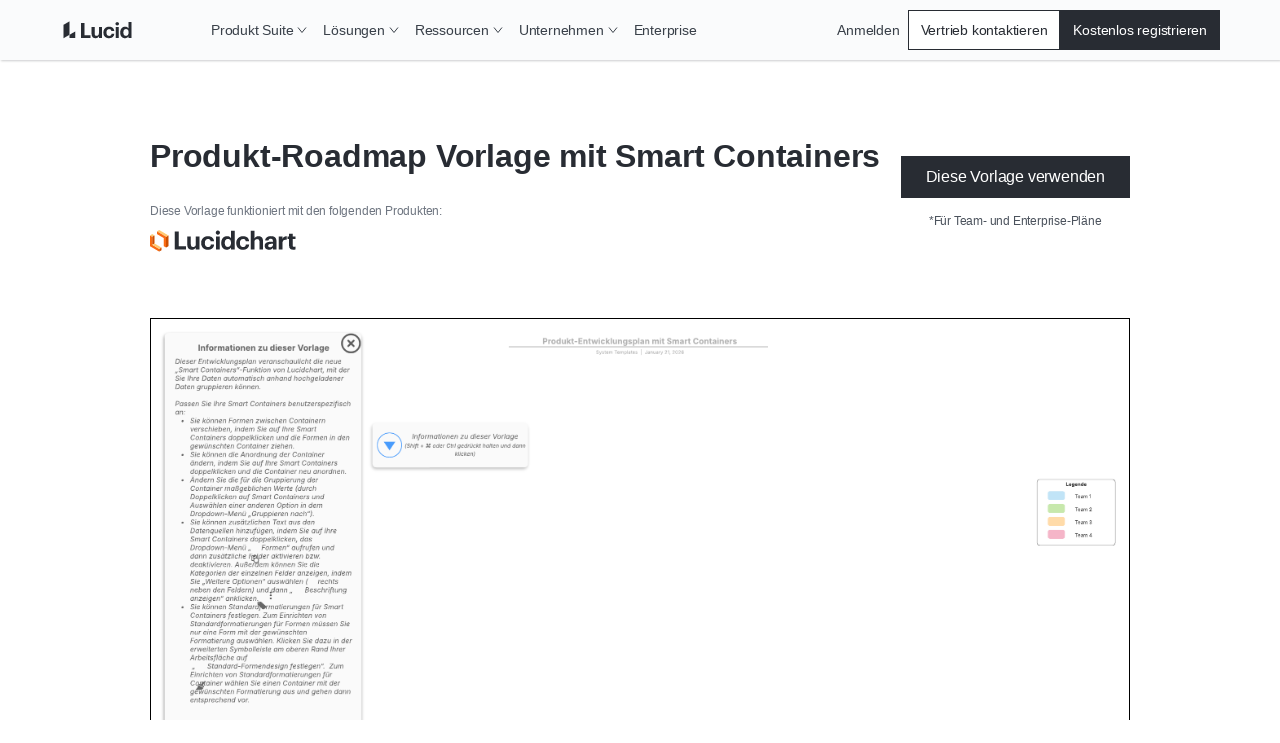

--- FILE ---
content_type: text/html
request_url: https://lucid.co/de/vorlagen/produkt-roadmap-vorlage-smart-containers
body_size: 27717
content:
<!DOCTYPE html><html id="html-lang-de" lang="de"><head><meta charSet="utf-8"/><meta http-equiv="x-ua-compatible" content="ie=edge"/><meta name="viewport" content="width=device-width, initial-scale=1, shrink-to-fit=no"/><script data-osano="ESSENTIAL" data-priority="1" defer="" id="lucid-bacon" src="https://cdn.lucid.app/js/bacon?compiled=1" type="text/javascript"></script><script data-osano="ESSENTIAL" data-priority="2" defer="" id="lucid-baconInit" src="https://cdn-cashy-static-assets.lucidchart.com/common/js/baconInit.js" type="text/javascript"></script><script data-osano="ESSENTIAL" data-priority="3" id="osano-consent-mode" type="text/javascript">
        window.dataLayer = window.dataLayer || [];
        function gtag(){dataLayer.push(arguments)};
        gtag('consent','default',{
          'ad_storage':'denied',
          'analytics_storage':'denied',
          'ad_user_data':'denied',
          'ad_personalization':'denied',
          'personalization_storage':'denied',
          'functionality_storage':'granted',
          'security_storage':'granted',
          'wait_for_update': 500
        });
        gtag("set", "ads_data_redaction", true);
      </script><script data-osano="ESSENTIAL" data-priority="4" id="osano" src="https://cmp.osano.com/AzyXWrSv5dqLM1NvD/6967e3d8-335a-40c5-8c44-c86c10ab4ac5/osano.js" type="text/javascript"></script><script data-priority="5" id="osano-microsoft-uet">
        // Osano Script Initialization
        (function(w, o, d) {
        w[o] = w[o] || function() { w[o][d].push(arguments) };
        w[o][d] = w[o][d] || [];
        })(window, 'Osano', 'data');
        // UET Consent Mode Script
        window.uetq = window.uetq || [];
        window.uetq.push('consent', 'default', { ad_storage: 'denied' });
        window.Osano('onConsentSaved', function(consent) {
          if (consent.MARKETING === 'ACCEPT') {
            window.uetq.push('consent', 'update', { ad_storage: 'granted' });
          } else {
            window.uetq.push('consent', 'update', { ad_storage: 'denied' });
          }
        });</script><script data-osano="MARKETING" data-priority="6" id="microsoft-uet-clarity-script" type="text/javascript">
      (function(c,l,a,r,i,t,y){
        c[a]=c[a]||function(){(c[a].q=c[a].q||[]).push(arguments)};
        t=l.createElement(r);t.async=1;t.src="https://www.clarity.ms/tag/"+i+"?ref=Webflow";
        y=l.getElementsByTagName(r)[0];y.parentNode.insertBefore(t,y);
      })(window, document, "clarity", "script", "pdgosr6456");</script><script data-osano="MARKETING" data-priority="7" id="microsoft-uet-clarity-script-1" type="text/javascript">
        function sendClarityConsent(osanoConsent) {
          if (typeof window.clarity === 'function') {
            const analyticsConsent = osanoConsent.ANALYTICS === 'ACCEPT' ? 'granted' : 'denied';
            const marketingConsent = osanoConsent.MARKETING === 'ACCEPT' ? 'granted' : 'denied';
            const clarityConsent = {
              ad_storage: marketingConsent,
              analytics_storage: analyticsConsent
            };
            window.clarity('consentv2', clarityConsent);
          }
        }
        Osano.cm.addEventListener('osano-cm-initialized', function(consent) {
          if (consent) sendClarityConsent(consent);
        });
        Osano.cm.addEventListener('osano-cm-consent-saved', function(consent) {
          sendClarityConsent(consent);
        });</script><script data-osano="ESSENTIAL" data-priority="8" defer="" id="lucid-cookieSyncClient" src="https://cdn.lucid.app/js/cookieSyncClient?compiled=1" type="text/javascript"></script><meta name="generator" content="Gatsby 5.15.0"/><meta content="0t2qKaKYD9QgArgGCJMB8NsQ66Y-b4goLsNHPBxGG_M" id="google-site-verification" name="google-site-verification"/><meta name="theme-color" content="#1071E5"/><meta content="de_DE" id="og:locale" property="og:locale" data-gatsby-head="true"/><meta content="@LucidSoftware" id="twitter:site" property="twitter:site" data-gatsby-head="true"/><meta content="66383448" id="twitter:site:id" property="twitter:site:id" data-gatsby-head="true"/><meta content="Lucid Software" id="og:site_name" property="og:site_name" data-gatsby-head="true"/><meta content="website" id="og:type" property="og:type" data-gatsby-head="true"/><meta content="Produkt-Roadmap Vorlage mit Smart Containers | Lucidchart" id="twitter:title" property="twitter:title" data-gatsby-head="true"/><meta content="Öffnen Sie diese Roadmap Vorlage, und passen Sie diesen Produktentwicklungsplan gemeinsam mit Ihrem Team an.  Nutzen Sie Realtime Collaboration, Integrationen und vieles mehr." id="og:description" property="og:description" data-gatsby-head="true"/><meta content="Öffnen Sie diese Roadmap Vorlage, und passen Sie diesen Produktentwicklungsplan gemeinsam mit Ihrem Team an.  Nutzen Sie Realtime Collaboration, Integrationen und vieles mehr." id="twitter:description" property="twitter:description" data-gatsby-head="true"/><meta content="https://lucid.app/systemTemplates/thumb/d53c6091-b7a0-4759-999a-79f27b81c76f/0/124/NULL/300?clipToPage=false" id="twitter:image" property="twitter:image" data-gatsby-head="true"/><meta content="Produkt-Roadmap Vorlage mit Smart Containers " id="twitter:image:alt" property="twitter:image:alt" data-gatsby-head="true"/><meta content="Produkt-Roadmap Vorlage mit Smart Containers | Lucidchart" id="og:title" property="og:title" data-gatsby-head="true"/><meta content="Öffnen Sie diese Roadmap Vorlage, und passen Sie diesen Produktentwicklungsplan gemeinsam mit Ihrem Team an.  Nutzen Sie Realtime Collaboration, Integrationen und vieles mehr." id="description" name="description" data-gatsby-head="true"/><meta content="https://lucid.app/systemTemplates/thumb/d53c6091-b7a0-4759-999a-79f27b81c76f/0/124/NULL/300?clipToPage=false" id="image_src" property="image_src" data-gatsby-head="true"/><meta content="https://lucid.app/systemTemplates/thumb/d53c6091-b7a0-4759-999a-79f27b81c76f/0/124/NULL/300?clipToPage=false" id="og:image" property="og:image" data-gatsby-head="true"/><meta content="Produkt-Roadmap Vorlage mit Smart Containers " id="og:image:alt" property="og:image:alt" data-gatsby-head="true"/><meta content="summary_large_image" id="twitter:card" property="twitter:card" data-gatsby-head="true"/><style>.gatsby-image-wrapper{position:relative;overflow:hidden}.gatsby-image-wrapper picture.object-fit-polyfill{position:static!important}.gatsby-image-wrapper img{bottom:0;height:100%;left:0;margin:0;max-width:none;padding:0;position:absolute;right:0;top:0;width:100%;object-fit:cover}.gatsby-image-wrapper [data-main-image]{opacity:0;transform:translateZ(0);transition:opacity .25s linear;will-change:opacity}.gatsby-image-wrapper-constrained{display:inline-block;vertical-align:top}</style><noscript><style>.gatsby-image-wrapper noscript [data-main-image]{opacity:1!important}.gatsby-image-wrapper [data-placeholder-image]{opacity:0!important}</style></noscript><script type="module">const e="undefined"!=typeof HTMLImageElement&&"loading"in HTMLImageElement.prototype;e&&document.body.addEventListener("load",(function(e){const t=e.target;if(void 0===t.dataset.mainImage)return;if(void 0===t.dataset.gatsbyImageSsr)return;let a=null,n=t;for(;null===a&&n;)void 0!==n.parentNode.dataset.gatsbyImageWrapper&&(a=n.parentNode),n=n.parentNode;const o=a.querySelector("[data-placeholder-image]"),r=new Image;r.src=t.currentSrc,r.decode().catch((()=>{})).then((()=>{t.style.opacity=1,o&&(o.style.opacity=0,o.style.transition="opacity 500ms linear")}))}),!0);</script><script>(function(w,d,s,l,i){w[l]=w[l]||[];w[l].push({'gtm.start': new Date().getTime(),event:'gtm.js'});var f=d.getElementsByTagName(s)[0], j=d.createElement(s),dl=l!='dataLayer'?'&l='+l:'';j.async=true;j.src= 'https://www.googletagmanager.com/gtm.js?id='+i+dl+'';f.parentNode.insertBefore(j,f); })(window,document,'script','dataLayer', 'GTM-N2HJB2Q');</script><link href="/sitemap.xml" rel="sitemap" type="application/xml"/><link as="font" crossorigin="anonymous" href="https://cdn-cashy-static-assets.lucidchart.com/fonts/graphik/Graphik-SuperItalic-Cy-Web.woff2" id="font-graphik-superitalic-cy-web" rel="preload" type="font/woff2"/><link as="font" crossorigin="anonymous" href="https://cdn-cashy-static-assets.lucidchart.com/fonts/graphik/Graphik-Super-Cy-Web.woff2" id="font-graphik-super-cy-web" rel="preload" type="font/woff2"/><link as="font" crossorigin="anonymous" href="https://cdn-cashy-static-assets.lucidchart.com/fonts/graphik/Graphik-Bold-Cy-Web.woff2" id="font-graphik-bold-cy-web" rel="preload" type="font/woff2"/><link as="font" crossorigin="anonymous" href="https://cdn-cashy-static-assets.lucidchart.com/fonts/graphik/Graphik-Light-Cy-Web.woff2" id="font-graphik-light-cy-web" rel="preload" type="font/woff2"/><link as="font" crossorigin="anonymous" href="https://cdn-cashy-static-assets.lucidchart.com/fonts/graphik/Graphik-Medium-Cy-Web.woff2" id="font-graphik-medium-cy-web" rel="preload" type="font/woff2"/><link as="font" crossorigin="anonymous" href="https://cdn-cashy-static-assets.lucidchart.com/fonts/graphik/Graphik-RegularItalic-Cy-Web.woff2" id="font-graphik-regularitalic-cy-web" rel="preload" type="font/woff2"/><link as="font" crossorigin="anonymous" href="https://cdn-cashy-static-assets.lucidchart.com/fonts/graphik/Graphik-Regular-Cy-Web.woff2" id="font-graphik-regular-cy-web" rel="preload" type="font/woff2"/><link crossorigin="use-credentials" data-osano="ANALYTICS" href="https://analytics.lucid.app" id="lucid-analytics" rel="preconnect dns-prefetch"/><link rel="manifest" href="/manifest.webmanifest" crossorigin="anonymous"/><link rel="apple-touch-icon" sizes="32x32" href="/logos/favicon.png"/><link rel="alternate" type="application/rss+xml" title="Lucid Legal RSS Feed" href="/legal-rss.xml"/><link href="https://cdn-cashy-static-assets.lucid.co/marketing/images/LucidSoftwareFavicon.png" id="shortcut-icon" rel="shortcut icon" type="image/png" data-gatsby-head="true"/><title id="title" data-gatsby-head="true">Produkt-Roadmap Vorlage mit Smart Containers | Lucidchart</title><link href="https://lucid.co/de/vorlagen/produkt-roadmap-vorlage-smart-containers" id="canonical" rel="canonical" data-gatsby-head="true"/></head><body><noscript><iframe src="https://www.googletagmanager.com/ns.html?id=GTM-N2HJB2Q" height="0" width="0" style="display: none; visibility: hidden" aria-hidden="true"></iframe></noscript><div id="___gatsby"><div style="outline:none" tabindex="-1" id="gatsby-focus-wrapper"><style data-emotion="css-global 16l2f5h">html,body,input,textarea,button{font-family:Graphik,"Noto Sans JP",-apple-system,BlinkMacSystemFont,"Segoe UI","Helvetica Neue",Arial,sans-serif;}html,body{margin:0;padding:0;}body{background-color:white;}ul,ol{padding:0;margin-left:20px;}*,*::before,*::after{box-sizing:border-box;letter-spacing:-0.2px;}img{max-width:100%;}fieldset{border:none;}.osano-cm-widget{display:none;}.osano-cm-info-dialog__info.osano-cm-info.osano-cm-info--open{z-index:3000;}iframe#q-messenger-frame:not(.qlfd-is-mobile.maximized){bottom:50px!important;}@font-face{font-family:'Graphik';src:url('https://cdn-cashy-static-assets.lucidchart.com/fonts/graphik/Graphik-SuperItalic-Cy-Web.woff2') format('woff2');font-weight:900;font-display:auto;font-style:italic;}@font-face{font-family:'Graphik';src:url('https://cdn-cashy-static-assets.lucidchart.com/fonts/graphik/Graphik-Super-Cy-Web.woff2') format('woff2');font-weight:900;font-display:auto;}@font-face{font-family:'Graphik';src:url('https://cdn-cashy-static-assets.lucidchart.com/fonts/graphik/Graphik-Bold-Cy-Web.woff2') format('woff2');font-weight:700;font-display:auto;}@font-face{font-family:'Graphik';src:url('https://cdn-cashy-static-assets.lucidchart.com/fonts/graphik/Graphik-Light-Cy-Web.woff2') format('woff2');font-weight:300;font-display:auto;}@font-face{font-family:'Graphik';src:url('https://cdn-cashy-static-assets.lucidchart.com/fonts/graphik/Graphik-Medium-Cy-Web.woff2') format('woff2');font-weight:500;font-display:auto;}@font-face{font-family:'Graphik';src:url('https://cdn-cashy-static-assets.lucidchart.com/fonts/graphik/Graphik-Regular-Cy-Web.woff2') format('woff2');font-weight:400;font-display:auto;}@font-face{font-family:'Graphik';src:url('https://cdn-cashy-static-assets.lucidchart.com/fonts/graphik/Graphik-RegularItalic-Cy-Web.woff2') format('woff2');font-weight:400;font-display:auto;font-style:italic;}</style><style data-emotion="css 18eamsq">.css-18eamsq{border:0;clip:rect(1px, 1px, 1px, 1px);height:0;margin:-1px;overflow:hidden;padding:0;position:absolute;width:0;}</style><span aria-hidden="true" id="pingdom-check" class="css-18eamsq e194nbvc0">PINGDOM_CANARY_STRING</span><style data-emotion="css 1xrb5ap">.css-1xrb5ap{box-shadow:1px 1px 2px 0 rgba(40, 44, 51, 0.24);position:-webkit-sticky;position:sticky;top:0;z-index:2000;}</style><style data-emotion="css 11qhh70">.css-11qhh70{box-shadow:1px 1px 2px 0 rgba(40, 44, 51, 0.24);position:-webkit-sticky;position:sticky;top:0;z-index:2000;}</style><header class="css-11qhh70 ehlrwuo0"><style data-emotion="css bjdu6t-navSkipButton">.css-bjdu6t-navSkipButton{position:absolute;top:0;-webkit-transform:translateY(50%);-moz-transform:translateY(50%);-ms-transform:translateY(50%);transform:translateY(50%);left:-100vw;margin:auto 0;z-index:9999999999;-webkit-transition:left 0.25s ease-in-out;transition:left 0.25s ease-in-out;}.css-bjdu6t-navSkipButton:active,.css-bjdu6t-navSkipButton:focus{left:16px;}@media only screen and (min-width: 1024px){.css-bjdu6t-navSkipButton{left:-50vw;}}</style><style data-emotion="css kh502p-button-navSkipButton">.css-kh502p-button-navSkipButton{padding:12px 24px;display:inline-block;-webkit-text-decoration:none;text-decoration:none;cursor:pointer;font-size:inherit;line-height:1;-webkit-transition:-webkit-transform 0.15s ease-out;transition:transform 0.15s ease-out;font-weight:500;min-width:-webkit-max-content;min-width:-moz-max-content;min-width:max-content;text-align:center;margin:1rem 0;outline:none;position:relative;border-style:solid;border-width:1px;border-color:#282C33;border-radius:0px;color:#FFFFFF;background-color:#282C33;position:absolute;top:0;-webkit-transform:translateY(50%);-moz-transform:translateY(50%);-ms-transform:translateY(50%);transform:translateY(50%);left:-100vw;margin:auto 0;z-index:9999999999;-webkit-transition:left 0.25s ease-in-out;transition:left 0.25s ease-in-out;}.css-kh502p-button-navSkipButton:focus,.css-kh502p-button-navSkipButton:focus-visible{outline:5px solid;outline-offset:0;outline-color:#FFFFFF;}.css-kh502p-button-navSkipButton:focus::before,.css-kh502p-button-navSkipButton:focus-visible::before{position:absolute;content:"";top:-6px;bottom:-6px;left:-6px;right:-6px;border-style:solid;border-width:2px;border-color:#282C33;border-radius:0px;}.css-kh502p-button-navSkipButton:hover,.css-kh502p-button-navSkipButton:focus,.css-kh502p-button-navSkipButton:focus-visible{background-color:#4C535D;color:#FFFFFF;border-color:transparent;}.css-kh502p-button-navSkipButton:disabled,.css-kh502p-button-navSkipButton[aria-disabled="true"]{cursor:default;outline:none;box-shadow:none;color:#4C535D;background-color:#CED4DB;border-color:transparent;}.css-kh502p-button-navSkipButton:active,.css-kh502p-button-navSkipButton:focus{left:16px;}@media only screen and (min-width: 1024px){.css-kh502p-button-navSkipButton{left:-50vw;}}</style><button data-skip="true" data-element-page-location="body" data-element-type="button" class="ey6auwv0 css-kh502p-button-navSkipButton ernq87c0" type="button">Skip to Content</button><style data-emotion="css c7c36t-navbar">.css-c7c36t-navbar{height:60px;background:#FFFFFF;position:relative;width:100%;max-width:100vw;-webkit-transition:top 0.2s ease,box-shadow 0.2s ease-out;transition:top 0.2s ease,box-shadow 0.2s ease-out;top:0;left:0;background-color:#FAFBFC;position:fixed;position:-webkit-sticky;position:sticky;}</style><style data-emotion="css 10xizw5-navbar">.css-10xizw5-navbar{height:60px;background:#FFFFFF;position:relative;width:100%;max-width:100vw;-webkit-transition:top 0.2s ease,box-shadow 0.2s ease-out;transition:top 0.2s ease,box-shadow 0.2s ease-out;top:0;left:0;background-color:#FAFBFC;position:fixed;position:-webkit-sticky;position:sticky;}</style><div class="css-10xizw5-navbar ehlrwuo0"><style data-emotion="css fyxpoa">.css-fyxpoa{display:-webkit-box;display:-webkit-flex;display:-ms-flexbox;display:flex;background-color:inherit;}</style><style data-emotion="css 3gcweg-container">.css-3gcweg-container{display:block;position:relative;max-width:90rem;width:100%;margin:0 auto;height:100%;-webkit-font-smoothing:antialiased;-webkit-box-pack:justify;-webkit-justify-content:space-between;justify-content:space-between;padding-right:1.875rem;padding-left:1.875rem;display:-webkit-box;display:-webkit-flex;display:-ms-flexbox;display:flex;background-color:inherit;}@media only screen and (min-width: 900px){.css-3gcweg-container{padding-right:3.75rem;padding-left:3.75rem;}}@media only screen and (min-width: 1024px){.css-3gcweg-container{padding-right:1.75rem;padding-left:1.75rem;}}@media only screen and (min-width: 1220px){.css-3gcweg-container{padding-right:3.75rem;padding-left:3.75rem;}}@media only screen and (min-width: 1440px){.css-3gcweg-container{padding-right:7.5rem;padding-left:7.5rem;}}</style><div class="css-3gcweg-container e18b954y0"><style data-emotion="css 1gmym4c">.css-1gmym4c{grid-area:logo;background-image:url([data-uri]);}</style><style data-emotion="css glow2m-navLogo">.css-glow2m-navLogo{-webkit-flex-basis:132px;-ms-flex-preferred-size:132px;flex-basis:132px;-webkit-background-position:left center;background-position:left center;-webkit-background-size:132px;background-size:132px;background-repeat:no-repeat;display:-webkit-box;display:-webkit-flex;display:-ms-flexbox;display:flex;-webkit-align-items:center;-webkit-box-align:center;-ms-flex-align:center;align-items:center;grid-area:logo;background-image:url([data-uri]);}@media only screen and (min-width: 900px){.css-glow2m-navLogo{-webkit-flex-basis:143px;-ms-flex-preferred-size:143px;flex-basis:143px;-webkit-background-size:143px 26px;background-size:143px 26px;}}.css-glow2m-navLogo>a>img{height:26px;}@media only screen and (min-width: 1024px){.css-glow2m-navLogo>a>img{height:23px;}}</style><div class="css-glow2m-navLogo e177aqpu0"><style data-emotion="css 1x76lit">.css-1x76lit{height:calc(100% - 20px);width:100%;}</style><style data-emotion="css 5w25tr-gatsbyLink">.css-5w25tr-gatsbyLink{display:inline-block;-webkit-text-decoration:none;text-decoration:none;cursor:pointer;color:#005ED0;font-weight:500;height:calc(100% - 20px);width:100%;}.css-5w25tr-gatsbyLink:focus,.css-5w25tr-gatsbyLink:focus-visible{outline:none;position:relative;}.css-5w25tr-gatsbyLink:focus::before,.css-5w25tr-gatsbyLink:focus-visible::before{content:"";position:absolute;left:-4px;right:-4px;top:-6px;bottom:-6px;border-style:solid;border-width:1px;}.css-5w25tr-gatsbyLink .hasArrowIcon path{stroke:#282C33;stroke-width:1px;}.css-5w25tr-gatsbyLink .hasCarotIcon path{stroke-width:2px;}.css-5w25tr-gatsbyLink:hover,.css-5w25tr-gatsbyLink:focus,.css-5w25tr-gatsbyLink:active{font-weight:400;}.css-5w25tr-gatsbyLink:hover .hasArrowIcon path,.css-5w25tr-gatsbyLink:focus .hasArrowIcon path,.css-5w25tr-gatsbyLink:active .hasArrowIcon path{stroke:initial;stroke-width:initial;}.css-5w25tr-gatsbyLink:hover .hasCarotIcon path,.css-5w25tr-gatsbyLink:focus .hasCarotIcon path,.css-5w25tr-gatsbyLink:active .hasCarotIcon path{stroke-width:1px;}.css-5w25tr-gatsbyLink[data-link-as-button=true]{font-weight:500;}.css-5w25tr-gatsbyLink[data-link-as-button=true] .hasArrowIcon path{stroke:#FFFFFF;}.css-5w25tr-gatsbyLink[data-link-as-button=true]:hover,.css-5w25tr-gatsbyLink[data-link-as-button=true]:focus,.css-5w25tr-gatsbyLink[data-link-as-button=true]:active{font-weight:500;}.css-5w25tr-gatsbyLink[data-link-as-button=true]:hover .hasArrowIcon path,.css-5w25tr-gatsbyLink[data-link-as-button=true]:focus .hasArrowIcon path,.css-5w25tr-gatsbyLink[data-link-as-button=true]:active .hasArrowIcon path{stroke:#FFFFFF;}.css-5w25tr-gatsbyLink[aria-disabled="true"]{opacity:0.5;pointer-events:none;cursor:default;}</style><a aria-label="Gehen Sie zur Lucid-Startseite" data-element-page-location="siteNav" data-element-type="link" data-link-as-link="true" hrefLang="de" lang="de" class="css-5w25tr-gatsbyLink e1ch5gxa0" data-link-as-gatsby="true" href="/de"></a></div><style data-emotion="css zkn0d0">.css-zkn0d0{display:grid;-webkit-align-items:center;-webkit-box-align:center;-ms-flex-align:center;align-items:center;-webkit-flex:0 0 auto;-ms-flex:0 0 auto;flex:0 0 auto;grid-template-areas:"actions menu";gap:12px;}@media only screen and (min-width: 1024px){.css-zkn0d0{gap:0;-webkit-flex:1 0 auto;-ms-flex:1 0 auto;flex:1 0 auto;grid-template-areas:"menu actions";}}</style><style data-emotion="css 1auq7p2">.css-1auq7p2{display:grid;-webkit-align-items:center;-webkit-box-align:center;-ms-flex-align:center;align-items:center;-webkit-flex:0 0 auto;-ms-flex:0 0 auto;flex:0 0 auto;grid-template-areas:"actions menu";gap:12px;}@media only screen and (min-width: 1024px){.css-1auq7p2{gap:0;-webkit-flex:1 0 auto;-ms-flex:1 0 auto;flex:1 0 auto;grid-template-areas:"menu actions";}}</style><div class="css-1auq7p2 ehlrwuo0"><style data-emotion="css z9anr2">.css-z9anr2{grid-area:menu;width:-webkit-fit-content;width:-moz-fit-content;width:fit-content;}</style><style data-emotion="css 1dl68lb">.css-1dl68lb{grid-area:menu;width:-webkit-fit-content;width:-moz-fit-content;width:fit-content;}</style><nav aria-label="Site navigation bar" class="css-1dl68lb ehlrwuo0"><style data-emotion="css z0bwe6">.css-z0bwe6{z-index:-1;background-color:#FFFFFF;position:absolute;top:0;right:0;left:0;max-height:calc(100vh - 60px);overflow-y:scroll;padding-bottom:48px;border-bottom:1px solid #5D646F;-webkit-transform:translateY(-100%);-moz-transform:translateY(-100%);-ms-transform:translateY(-100%);transform:translateY(-100%);}@media only screen and (min-width: 1024px){.css-z0bwe6{border-bottom:none;padding-bottom:0;background-color:transparent;visibility:visible;-webkit-align-items:center;-webkit-box-align:center;-ms-flex-align:center;align-items:center;-webkit-box-pack:justify;-webkit-justify-content:space-between;justify-content:space-between;width:100%;-webkit-transform:unset;-moz-transform:unset;-ms-transform:unset;transform:unset;position:unset;overflow-y:unset;}}</style><div class="css-z0bwe6"><style data-emotion="css oe3bsx-navMenuContainer">.css-oe3bsx-navMenuContainer{display:-webkit-box;display:-webkit-flex;display:-ms-flexbox;display:flex;-webkit-flex-direction:column;-ms-flex-direction:column;flex-direction:column;}@media only screen and (min-width: 1024px){.css-oe3bsx-navMenuContainer{visibility:visible;-webkit-flex-direction:row;-ms-flex-direction:row;flex-direction:row;-webkit-align-items:center;-webkit-box-align:center;-ms-flex-align:center;align-items:center;-webkit-box-pack:justify;-webkit-justify-content:space-between;justify-content:space-between;width:100%;height:unset;}}</style><style data-emotion="css 1wunv68-navMenuContainer">.css-1wunv68-navMenuContainer{display:-webkit-box;display:-webkit-flex;display:-ms-flexbox;display:flex;-webkit-flex-direction:column;-ms-flex-direction:column;flex-direction:column;}@media only screen and (min-width: 1024px){.css-1wunv68-navMenuContainer{visibility:visible;-webkit-flex-direction:row;-ms-flex-direction:row;flex-direction:row;-webkit-align-items:center;-webkit-box-align:center;-ms-flex-align:center;align-items:center;-webkit-box-pack:justify;-webkit-justify-content:space-between;justify-content:space-between;width:100%;height:unset;}}</style><div id="site-nav-container" class="css-1wunv68-navMenuContainer ehlrwuo0"><style data-emotion="css u4sw0i-navMenuLinkUL">.css-u4sw0i-navMenuLinkUL{display:-webkit-box;display:-webkit-flex;display:-ms-flexbox;display:flex;-webkit-flex-direction:column;-ms-flex-direction:column;flex-direction:column;margin:0;margin-block:0;padding-inline:0;width:100%;list-style:none;-webkit-align-items:center;-webkit-box-align:center;-ms-flex-align:center;align-items:center;position:relative;}@media only screen and (min-width: 1024px){.css-u4sw0i-navMenuLinkUL{gap:4px;height:100%;-webkit-flex-direction:row;-ms-flex-direction:row;flex-direction:row;}}</style><ul class="css-u4sw0i-navMenuLinkUL"><style data-emotion="css ah66il-navMenuLinkLi">.css-ah66il-navMenuLinkLi{width:100%;position:relative;}@media only screen and (min-width: 1024px){.css-ah66il-navMenuLinkLi{padding-right:unset;height:100%;width:unset;}}</style><li class="css-ah66il-navMenuLinkLi"><style data-emotion="css ciea0t">@media only screen and (min-width: 1024px){.css-ciea0t{font-size:14px;}}</style><style data-emotion="css 13702qx-button">.css-13702qx-button{padding:12px 24px;display:-webkit-box;display:-webkit-flex;display:-ms-flexbox;display:flex;-webkit-text-decoration:none;text-decoration:none;cursor:pointer;font-size:16px;line-height:1;-webkit-transition:-webkit-transform 0.15s ease-out;transition:transform 0.15s ease-out;font-weight:400;min-width:-webkit-max-content;min-width:-moz-max-content;min-width:max-content;text-align:center;-webkit-align-items:center;-webkit-box-align:center;-ms-flex-align:center;align-items:center;position:relative;width:100%;background-color:transparent;color:#3A414A;border:none;margin:0;padding-top:24px;padding-bottom:24px;padding-right:1.875rem;padding-left:1.875rem;border-bottom:1px solid;border-bottom-color:#DFE3E8;-webkit-box-pack:justify;-webkit-justify-content:space-between;justify-content:space-between;}@media (hover: hover) and (pointer: fine){.css-13702qx-button:hover{background:#F2F3F5;}}.css-13702qx-button:focus-visible{background:#F2F3F5;outline-color:#005ED0;outline-width:1px;outline-style:solid;outline-offset:-2px;}@media only screen and (min-width: 900px){.css-13702qx-button{padding-right:3.75rem;padding-left:3.75rem;}}@media only screen and (min-width: 1024px){.css-13702qx-button{padding-top:8px;padding-bottom:8px;padding-left:8px;padding-right:8px;border-bottom:none;}}@media only screen and (min-width: 1024px){.css-13702qx-button{font-size:14px;}}</style><button aria-controls="nav-submenu-350" tabindex="0" data-element-page-location="body" data-element-type="button" data-link-as-button="true" class="css-13702qx-button ernq87c0" type="button">Produkt Suite<style data-emotion="css 5p4gwh">.css-5p4gwh{height:100%;width:10px;position:relative;-webkit-transition:-webkit-transform 0.2s cubic-bezier(0.16, 1, 0.3, 1);transition:transform 0.2s cubic-bezier(0.16, 1, 0.3, 1);}@media only screen and (min-width: 1024px){.css-5p4gwh{margin-left:4px;}}</style><style data-emotion="css 1wlmahd-svgIcon-CarotDownDeep">.css-1wlmahd-svgIcon-CarotDownDeep{display:inline-block;height:1em;width:1em;position:relative;height:100%;width:10px;position:relative;-webkit-transition:-webkit-transform 0.2s cubic-bezier(0.16, 1, 0.3, 1);transition:transform 0.2s cubic-bezier(0.16, 1, 0.3, 1);}@media only screen and (min-width: 1024px){.css-1wlmahd-svgIcon-CarotDownDeep{margin-left:4px;}}</style><span class="css-1wlmahd-svgIcon-CarotDownDeep"><svg fill="none" height="10" viewBox="0 0 10 10" width="10" xmlns="http://www.w3.org/2000/svg"><path d="M1 2.5L5 7.5L9 2.5" stroke="currentcolor"></path></svg></span></button><style data-emotion="css 117g6i1-NavDropdown">.css-117g6i1-NavDropdown{height:100%;width:100%;background-color:#FAFBFC;overflow:hidden;-webkit-transform:translateY(-10px);-moz-transform:translateY(-10px);-ms-transform:translateY(-10px);transform:translateY(-10px);opacity:0;max-height:0;-webkit-transition:0.3s cubic-bezier(0.16, 1, 0.3, 1);transition:0.3s cubic-bezier(0.16, 1, 0.3, 1);display:-webkit-box;display:-webkit-flex;display:-ms-flexbox;display:flex;-webkit-flex-direction:column;-ms-flex-direction:column;flex-direction:column;scrollbar-width:none;}@media only screen and (min-width: 1024px){.css-117g6i1-NavDropdown{-webkit-transition:none;transition:none;-webkit-transform:translateY(0);-moz-transform:translateY(0);-ms-transform:translateY(0);transform:translateY(0);background-color:#FFFFFF;-webkit-box-pack:center;-ms-flex-pack:center;-webkit-justify-content:center;justify-content:center;position:absolute;top:calc((60px + 100%) / 2);left:-32px;width:-webkit-fit-content;width:-moz-fit-content;width:fit-content;overflow-y:scroll;box-shadow:2px 2px 4px 0 rgba(40, 44, 51, 0.20);border:1px solid #DFE3E8;}}</style><style data-emotion="css dtzeae-NavDropdown">.css-dtzeae-NavDropdown{height:100%;width:100%;background-color:#FAFBFC;overflow:hidden;-webkit-transform:translateY(-10px);-moz-transform:translateY(-10px);-ms-transform:translateY(-10px);transform:translateY(-10px);opacity:0;max-height:0;-webkit-transition:0.3s cubic-bezier(0.16, 1, 0.3, 1);transition:0.3s cubic-bezier(0.16, 1, 0.3, 1);display:-webkit-box;display:-webkit-flex;display:-ms-flexbox;display:flex;-webkit-flex-direction:column;-ms-flex-direction:column;flex-direction:column;scrollbar-width:none;}@media only screen and (min-width: 1024px){.css-dtzeae-NavDropdown{-webkit-transition:none;transition:none;-webkit-transform:translateY(0);-moz-transform:translateY(0);-ms-transform:translateY(0);transform:translateY(0);background-color:#FFFFFF;-webkit-box-pack:center;-ms-flex-pack:center;-webkit-justify-content:center;justify-content:center;position:absolute;top:calc((60px + 100%) / 2);left:-32px;width:-webkit-fit-content;width:-moz-fit-content;width:fit-content;overflow-y:scroll;box-shadow:2px 2px 4px 0 rgba(40, 44, 51, 0.20);border:1px solid #DFE3E8;}}</style><div aria-expanded="false" aria-hidden="true" aria-label="Navigation dropdown menu list" id="nav-submenu-350" role="listbox" tabindex="-1" class="css-dtzeae-NavDropdown ehlrwuo0"><style data-emotion="css 11qgror">.css-11qgror{display:-webkit-box;display:-webkit-flex;display:-ms-flexbox;display:flex;-webkit-flex-direction:column;-ms-flex-direction:column;flex-direction:column;gap:24px;}@media only screen and (min-width: 1024px){.css-11qgror{-webkit-flex-direction:row;-ms-flex-direction:row;flex-direction:row;}}</style><style data-emotion="css 1u4cmci">.css-1u4cmci{display:-webkit-box;display:-webkit-flex;display:-ms-flexbox;display:flex;-webkit-flex-direction:column;-ms-flex-direction:column;flex-direction:column;gap:24px;}@media only screen and (min-width: 1024px){.css-1u4cmci{-webkit-flex-direction:row;-ms-flex-direction:row;flex-direction:row;}}</style><div class="css-1u4cmci ehlrwuo0"><style data-emotion="css 1s9i5wo-NavDropdownSection">.css-1s9i5wo-NavDropdownSection{position:relative;height:unset;z-index:10;margin-right:16px;}@media only screen and (min-width: 1024px){.css-1s9i5wo-NavDropdownSection{width:236px;}}@media only screen and (min-width: 1024px){.css-1s9i5wo-NavDropdownSection::before{content:"";position:absolute;height:calc(100% + 64px);background:#FAFBFC;top:-32px;bottom:0;left:-32px;right:0;width:calc(100% + 48px);z-index:-1;}}</style><style data-emotion="css 156m05k-NavDropdownSection">.css-156m05k-NavDropdownSection{position:relative;height:unset;z-index:10;margin-right:16px;}@media only screen and (min-width: 1024px){.css-156m05k-NavDropdownSection{width:236px;}}@media only screen and (min-width: 1024px){.css-156m05k-NavDropdownSection::before{content:"";position:absolute;height:calc(100% + 64px);background:#FAFBFC;top:-32px;bottom:0;left:-32px;right:0;width:calc(100% + 48px);z-index:-1;}}</style><div class="css-156m05k-NavDropdownSection ehlrwuo0"><style data-emotion="css guh34j">.css-guh34j{color:#5D646F;border-bottom:1px solid #CED4DB;margin:0 24px 12px;padding-bottom:8px;min-width:220px;}@media only screen and (min-width: 900px){.css-guh34j{margin:0 3.75rem 12px;}}@media only screen and (min-width: 1024px){.css-guh34j{margin:0 8px 12px;}}</style><style data-emotion="css j9dnzv-heading">.css-j9dnzv-heading{font-family:Graphik,"Noto Sans JP",-apple-system,BlinkMacSystemFont,Segoe UI,Helvetica Neue,Arial,sans-serif;color:#282C33;font-size:12px;font-weight:400;line-height:1.2;margin-top:0;margin-bottom:12px;color:#5D646F;border-bottom:1px solid #CED4DB;margin:0 24px 12px;padding-bottom:8px;min-width:220px;}@media only screen and (min-width: 900px){.css-j9dnzv-heading{margin:0 3.75rem 12px;}}@media only screen and (min-width: 1024px){.css-j9dnzv-heading{margin:0 8px 12px;}}</style><h3 aria-level="3" id="NavDropdownSectionLabel-414-1" data-element-page-location="siteNav" data-element-type="heading" class="css-j9dnzv-heading e1enmccm0">Produkte</h3><style data-emotion="css 1ux0wxm-NavDropdownSectionUL">.css-1ux0wxm-NavDropdownSectionUL{margin:0;list-style:none;display:-webkit-box;display:-webkit-flex;display:-ms-flexbox;display:flex;-webkit-flex-direction:column;-ms-flex-direction:column;flex-direction:column;min-width:220px;}.css-1ux0wxm-NavDropdownSectionUL:not(:last-of-type){padding-bottom:40px;}@media only screen and (min-width: 1024px){.css-1ux0wxm-NavDropdownSectionUL{padding-bottom:0;}}</style><ul aria-labelledby="NavDropdownSectionLabel-414-1" class="css-1ux0wxm-NavDropdownSectionUL" style="opacity:0"><li tabindex="-1" style="opacity:0;transform:translateY(-12px)"><style data-emotion="css 1lt71h">.css-1lt71h{gap:12px;border-bottom:none;padding-left:24px;padding-right:24px;padding-top:16px;padding-bottom:16px;}@media only screen and (min-width: 1024px){.css-1lt71h{font-size:14px;}}</style><style data-emotion="css e9z0r2-link">.css-e9z0r2-link{font-size:16px;display:-webkit-box;display:-webkit-flex;display:-ms-flexbox;display:flex;-webkit-text-decoration:none;text-decoration:none;cursor:pointer;-webkit-align-items:center;-webkit-box-align:center;-ms-flex-align:center;align-items:center;position:relative;width:100%;background-color:transparent;font-weight:400;color:#3A414A;border:none;margin:0;padding-top:24px;padding-bottom:24px;padding-right:1.875rem;padding-left:1.875rem;border-bottom:1px solid;border-bottom-color:#DFE3E8;line-height:1;gap:12px;border-bottom:none;padding-left:24px;padding-right:24px;padding-top:16px;padding-bottom:16px;}@media (hover: hover) and (pointer: fine){.css-e9z0r2-link:hover{background:#F2F3F5;}}.css-e9z0r2-link:focus-visible{background:#F2F3F5;outline-color:#005ED0;outline-width:1px;outline-style:solid;outline-offset:-2px;}@media only screen and (min-width: 900px){.css-e9z0r2-link{padding-right:3.75rem;padding-left:3.75rem;}}@media only screen and (min-width: 1024px){.css-e9z0r2-link{padding-top:8px;padding-bottom:8px;padding-left:8px;padding-right:8px;border-bottom:none;}}@media only screen and (min-width: 1024px){.css-e9z0r2-link{font-size:14px;}}</style><a tabindex="-1" data-element-page-location="body" data-element-type="link" class="css-e9z0r2-link e18ffw6z0" data-link-as-link="true" href="https://www.lucidchart.com/pages/de" hrefLang="de" lang="de"><style data-emotion="css 8b2hux">.css-8b2hux{-webkit-align-self:flex-start;-ms-flex-item-align:flex-start;align-self:flex-start;height:40px;width:40px;}</style><style data-emotion="css fexln4-imageContainer">.css-fexln4-imageContainer{-webkit-align-self:flex-start;-ms-flex-item-align:flex-start;align-self:flex-start;height:40px;width:40px;}</style><img data-element-page-location="siteNav" data-element-type="image" alt="" class="css-fexln4-imageContainer" loading="eager" src="https://corporate-assets.lucid.co/co/32bed1f2-0b76-424c-b479-ae8ba5452e53.svg?v=1766514953982"/><style data-emotion="css 1821gv5">.css-1821gv5{display:-webkit-box;display:-webkit-flex;display:-ms-flexbox;display:flex;-webkit-flex-direction:column;-ms-flex-direction:column;flex-direction:column;gap:8px;}</style><style data-emotion="css e6aoit">.css-e6aoit{display:-webkit-box;display:-webkit-flex;display:-ms-flexbox;display:flex;-webkit-flex-direction:column;-ms-flex-direction:column;flex-direction:column;gap:8px;}</style><div class="css-e6aoit ehlrwuo0"><style data-emotion="css ti75j2">.css-ti75j2{margin:0;}</style><style data-emotion="css 17r0y7q-text">.css-17r0y7q-text{font-family:Graphik,"Noto Sans JP",-apple-system,BlinkMacSystemFont,Segoe UI,Helvetica Neue,Arial,sans-serif;color:#282C33;font-size:16px;font-weight:700;line-height:1;margin-top:0;margin-bottom:16px;margin:0;}</style><p data-element-page-location="body" data-element-type="text" class="css-17r0y7q-text e1c3y1zg0">Lucidchart</p><style data-emotion="css 12uqaon-text">.css-12uqaon-text{font-family:Graphik,"Noto Sans JP",-apple-system,BlinkMacSystemFont,Segoe UI,Helvetica Neue,Arial,sans-serif;color:#282C33;font-size:12px;font-weight:400;line-height:1.2;margin-top:0;margin-bottom:12px;margin:0;}</style><p data-element-page-location="body" data-element-type="text" class="css-12uqaon-text e1c3y1zg0">Intelligente Diagrammerstellung</p></div></a></li><li tabindex="-1" style="opacity:0;transform:translateY(-12px)"><style data-emotion="css 1ayfaua-gatsbyLink">.css-1ayfaua-gatsbyLink{font-size:16px;display:-webkit-box;display:-webkit-flex;display:-ms-flexbox;display:flex;-webkit-text-decoration:none;text-decoration:none;cursor:pointer;-webkit-align-items:center;-webkit-box-align:center;-ms-flex-align:center;align-items:center;position:relative;width:100%;background-color:transparent;font-weight:400;color:#3A414A;border:none;margin:0;padding-top:24px;padding-bottom:24px;padding-right:1.875rem;padding-left:1.875rem;border-bottom:1px solid;border-bottom-color:#DFE3E8;line-height:1;gap:12px;border-bottom:none;padding-left:24px;padding-right:24px;padding-top:16px;padding-bottom:16px;}@media (hover: hover) and (pointer: fine){.css-1ayfaua-gatsbyLink:hover{background:#F2F3F5;}}.css-1ayfaua-gatsbyLink:focus-visible{background:#F2F3F5;outline-color:#005ED0;outline-width:1px;outline-style:solid;outline-offset:-2px;}@media only screen and (min-width: 900px){.css-1ayfaua-gatsbyLink{padding-right:3.75rem;padding-left:3.75rem;}}@media only screen and (min-width: 1024px){.css-1ayfaua-gatsbyLink{padding-top:8px;padding-bottom:8px;padding-left:8px;padding-right:8px;border-bottom:none;}}.css-1ayfaua-gatsbyLink[aria-disabled="true"]{opacity:0.5;pointer-events:none;cursor:default;}@media only screen and (min-width: 1024px){.css-1ayfaua-gatsbyLink{font-size:14px;}}</style><a tabindex="-1" data-element-page-location="body" data-element-type="link" data-link-as-link="true" hrefLang="de" lang="de" class="css-1ayfaua-gatsbyLink e1ch5gxa0" data-link-as-gatsby="true" href="/de/lucidspark"><img data-element-page-location="siteNav" data-element-type="image" alt="" class="css-fexln4-imageContainer" loading="eager" src="https://corporate-assets.lucid.co/co/fba322ce-bd28-4114-a903-4a9f89e7568b.svg?v=1766515021371"/><div class="css-e6aoit ehlrwuo0"><p data-element-page-location="body" data-element-type="text" class="css-17r0y7q-text e1c3y1zg0">Lucidspark</p><p data-element-page-location="body" data-element-type="text" class="css-12uqaon-text e1c3y1zg0">Digitales Whiteboarding</p></div></a></li><li tabindex="-1" style="opacity:0;transform:translateY(-12px)"><a tabindex="-1" data-element-page-location="body" data-element-type="link" class="css-e9z0r2-link e18ffw6z0" data-link-as-link="true" href="https://airfocus.com/de?utm_medium=referral&amp;utm_source=lucid" hrefLang="de" lang="de"><img data-element-page-location="siteNav" data-element-type="image" alt="" class="css-fexln4-imageContainer" loading="eager" src="https://corporate-assets.lucid.co/co/ce80b216-0ee5-441f-9a8d-580e8aed3155.svg?v=1766515044932"/><div class="css-e6aoit ehlrwuo0"><p data-element-page-location="body" data-element-type="text" class="css-17r0y7q-text e1c3y1zg0">airfocus</p><p data-element-page-location="body" data-element-type="text" class="css-12uqaon-text e1c3y1zg0">Produktmanagement und -roadmapping</p></div></a></li></ul></div><style data-emotion="css d5c8b2-NavDropdownSection">@media only screen and (min-width: 1024px){.css-d5c8b2-NavDropdownSection{width:236px;}}</style><style data-emotion="css 10h1gc7-NavDropdownSection">@media only screen and (min-width: 1024px){.css-10h1gc7-NavDropdownSection{width:236px;}}</style><div class="css-10h1gc7-NavDropdownSection ehlrwuo0"><h3 aria-level="3" id="NavDropdownSectionLabel-621-2" data-element-page-location="siteNav" data-element-type="heading" class="css-j9dnzv-heading e1enmccm0">Lucid Suite Add-ons</h3><ul aria-labelledby="NavDropdownSectionLabel-621-2" class="css-1ux0wxm-NavDropdownSectionUL" style="opacity:0"><li tabindex="-1" style="opacity:0;transform:translateX(-4px)"><a tabindex="-1" data-element-page-location="body" data-element-type="link" data-link-as-link="true" hrefLang="de" lang="de" class="css-1ayfaua-gatsbyLink e1ch5gxa0" data-link-as-gatsby="true" href="/de/enterprise/agiltaets-accelerator"><div class="css-e6aoit ehlrwuo0"><p data-element-page-location="body" data-element-type="text" class="css-17r0y7q-text e1c3y1zg0">Agilitäts-Accelerator</p><p data-element-page-location="body" data-element-type="text" class="css-12uqaon-text e1c3y1zg0">Strategische Ziele mit der Ausführung auf Teamebene zusammenführen.</p></div></a></li><li tabindex="-1" style="opacity:0;transform:translateX(-4px)"><a tabindex="-1" data-element-page-location="body" data-element-type="link" data-link-as-link="true" hrefLang="de" lang="de" class="css-1ayfaua-gatsbyLink e1ch5gxa0" data-link-as-gatsby="true" href="/de/enterprise/cloud-accelerator"><div class="css-e6aoit ehlrwuo0"><p data-element-page-location="body" data-element-type="text" class="css-17r0y7q-text e1c3y1zg0">Cloud-Accelerator</p><p data-element-page-location="body" data-element-type="text" class="css-12uqaon-text e1c3y1zg0">Besseres Verständnis und Planung künftiger Cloud-Infrastruktur-Änderungen.</p></div></a></li><li tabindex="-1" style="opacity:0;transform:translateX(-4px)"><a tabindex="-1" data-element-page-location="body" data-element-type="link" data-link-as-link="true" hrefLang="de" lang="de" class="css-1ayfaua-gatsbyLink e1ch5gxa0" data-link-as-gatsby="true" href="/de/enterprise/prozess-accelerator"><div class="css-e6aoit ehlrwuo0"><p data-element-page-location="body" data-element-type="text" class="css-17r0y7q-text e1c3y1zg0">Prozess-Accelerator</p><p data-element-page-location="body" data-element-type="text" class="css-12uqaon-text e1c3y1zg0">Governance der Prozessdokumentation vereinheitlichen und stärken.</p></div></a></li><li tabindex="-1" style="opacity:0;transform:translateX(-4px)"><a tabindex="-1" data-element-page-location="body" data-element-type="link" data-link-as-link="true" hrefLang="de" lang="de" class="css-1ayfaua-gatsbyLink e1ch5gxa0" data-link-as-gatsby="true" href="/de/enterprise-shield"><div class="css-e6aoit ehlrwuo0"><p data-element-page-location="body" data-element-type="text" class="css-17r0y7q-text e1c3y1zg0">Enterprise Shield</p><p data-element-page-location="body" data-element-type="text" class="css-12uqaon-text e1c3y1zg0">Zusätzliche Sicherheitslayer und granulare Zugriffskontrolle.</p></div></a></li></ul></div><div class="css-10h1gc7-NavDropdownSection ehlrwuo0"><h3 aria-level="3" id="NavDropdownSectionLabel-622-3" data-element-page-location="siteNav" data-element-type="heading" class="css-j9dnzv-heading e1enmccm0">Zusätzliche Informationen</h3><ul aria-labelledby="NavDropdownSectionLabel-622-3" class="css-1ux0wxm-NavDropdownSectionUL" style="opacity:0"><li tabindex="-1" style="opacity:0;transform:translateX(-4px)"><style data-emotion="css x5ft5w">.css-x5ft5w{border-bottom:none;padding-left:24px;padding-right:24px;padding-top:16px;padding-bottom:16px;}@media only screen and (min-width: 1024px){.css-x5ft5w{font-size:14px;}}</style><style data-emotion="css f5xv1c-gatsbyLink">.css-f5xv1c-gatsbyLink{font-size:16px;display:-webkit-box;display:-webkit-flex;display:-ms-flexbox;display:flex;-webkit-text-decoration:none;text-decoration:none;cursor:pointer;-webkit-align-items:center;-webkit-box-align:center;-ms-flex-align:center;align-items:center;position:relative;width:100%;background-color:transparent;font-weight:400;color:#3A414A;border:none;margin:0;padding-top:24px;padding-bottom:24px;padding-right:1.875rem;padding-left:1.875rem;border-bottom:1px solid;border-bottom-color:#DFE3E8;line-height:1;border-bottom:none;padding-left:24px;padding-right:24px;padding-top:16px;padding-bottom:16px;}@media (hover: hover) and (pointer: fine){.css-f5xv1c-gatsbyLink:hover{background:#F2F3F5;}}.css-f5xv1c-gatsbyLink:focus-visible{background:#F2F3F5;outline-color:#005ED0;outline-width:1px;outline-style:solid;outline-offset:-2px;}@media only screen and (min-width: 900px){.css-f5xv1c-gatsbyLink{padding-right:3.75rem;padding-left:3.75rem;}}@media only screen and (min-width: 1024px){.css-f5xv1c-gatsbyLink{padding-top:8px;padding-bottom:8px;padding-left:8px;padding-right:8px;border-bottom:none;}}.css-f5xv1c-gatsbyLink[aria-disabled="true"]{opacity:0.5;pointer-events:none;cursor:default;}@media only screen and (min-width: 1024px){.css-f5xv1c-gatsbyLink{font-size:14px;}}</style><a tabindex="-1" data-element-page-location="body" data-element-type="link" data-link-as-link="true" hrefLang="de" lang="de" class="css-f5xv1c-gatsbyLink e1ch5gxa0" data-link-as-gatsby="true" href="/de">Plattformüberblick</a></li><li tabindex="-1" style="opacity:0;transform:translateX(-4px)"><a tabindex="-1" data-element-page-location="body" data-element-type="link" data-link-as-link="true" hrefLang="de" lang="de" class="css-f5xv1c-gatsbyLink e1ch5gxa0" data-link-as-gatsby="true" href="/de/platform/ai">KI</a></li><li tabindex="-1" style="opacity:0;transform:translateX(-4px)"><a tabindex="-1" data-element-page-location="body" data-element-type="link" data-link-as-link="true" hrefLang="en" lang="en" class="css-f5xv1c-gatsbyLink e1ch5gxa0" data-link-as-gatsby="true" href="/marketplace">Integrationen</a></li><li tabindex="-1" style="opacity:0;transform:translateX(-4px)"><a tabindex="-1" data-element-page-location="body" data-element-type="link" data-link-as-link="true" hrefLang="en" lang="en" class="css-f5xv1c-gatsbyLink e1ch5gxa0" data-link-as-gatsby="true" href="/developers">Entwicklerplattform</a></li><li tabindex="-1" style="opacity:0;transform:translateX(-4px)"><a tabindex="-1" data-element-page-location="body" data-element-type="link" data-link-as-link="true" hrefLang="de" lang="de" class="css-f5xv1c-gatsbyLink e1ch5gxa0" data-link-as-gatsby="true" href="/de/professional-services">Professional Services</a></li><li tabindex="-1" style="opacity:0;transform:translateX(-4px)"><a tabindex="-1" data-element-page-location="body" data-element-type="link" data-link-as-link="true" hrefLang="de" lang="de" class="css-f5xv1c-gatsbyLink e1ch5gxa0" data-link-as-gatsby="true" href="/de/sicherheit">Sicherheit</a></li></ul></div></div></div></li><li class="css-ah66il-navMenuLinkLi"><button aria-controls="nav-submenu-362" tabindex="0" data-element-page-location="body" data-element-type="button" data-link-as-button="true" class="css-13702qx-button ernq87c0" type="button">Lösungen<span class="css-1wlmahd-svgIcon-CarotDownDeep"><svg fill="none" height="10" viewBox="0 0 10 10" width="10" xmlns="http://www.w3.org/2000/svg"><path d="M1 2.5L5 7.5L9 2.5" stroke="currentcolor"></path></svg></span></button><div aria-expanded="false" aria-hidden="true" aria-label="Navigation dropdown menu list" id="nav-submenu-362" role="listbox" tabindex="-1" class="css-dtzeae-NavDropdown ehlrwuo0"><div class="css-1u4cmci ehlrwuo0"><div class="css-10h1gc7-NavDropdownSection ehlrwuo0"><h3 aria-level="3" id="NavDropdownSectionLabel-430-1" data-element-page-location="siteNav" data-element-type="heading" class="css-j9dnzv-heading e1enmccm0">Nach Initiative</h3><ul aria-labelledby="NavDropdownSectionLabel-430-1" class="css-1ux0wxm-NavDropdownSectionUL" style="opacity:0"><li tabindex="-1" style="opacity:0;transform:translateX(-4px)"><a tabindex="-1" data-element-page-location="body" data-element-type="link" data-link-as-link="true" hrefLang="de" lang="de" class="css-f5xv1c-gatsbyLink e1ch5gxa0" data-link-as-gatsby="true" href="/de/loesungen/digitale-transformation">Digitale Transformation</a></li><li tabindex="-1" style="opacity:0;transform:translateX(-4px)"><a tabindex="-1" data-element-page-location="body" data-element-type="link" data-link-as-link="true" hrefLang="de" lang="de" class="css-f5xv1c-gatsbyLink e1ch5gxa0" data-link-as-gatsby="true" href="/de/loesungen/cloud-migration">Cloud Migration</a></li><li tabindex="-1" style="opacity:0;transform:translateX(-4px)"><a tabindex="-1" data-element-page-location="body" data-element-type="link" data-link-as-link="true" hrefLang="de" lang="de" class="css-f5xv1c-gatsbyLink e1ch5gxa0" data-link-as-gatsby="true" href="/de/loesungen/produkt-entwicklung">Produktentwicklung</a></li><li tabindex="-1" style="opacity:0;transform:translateX(-4px)"><a tabindex="-1" data-element-page-location="body" data-element-type="link" data-link-as-link="true" hrefLang="de" lang="de" class="css-f5xv1c-gatsbyLink e1ch5gxa0" data-link-as-gatsby="true" href="/de/loesungen/hybride-teams">Hybride Teams</a></li><li tabindex="-1" style="opacity:0;transform:translateX(-4px)"><a tabindex="-1" data-element-page-location="body" data-element-type="link" data-link-as-link="true" hrefLang="de" lang="de" class="css-f5xv1c-gatsbyLink e1ch5gxa0" data-link-as-gatsby="true" href="/de/loesungen/agile">Agile</a></li></ul></div><div class="css-10h1gc7-NavDropdownSection ehlrwuo0"><h3 aria-level="3" id="NavDropdownSectionLabel-431-2" data-element-page-location="siteNav" data-element-type="heading" class="css-j9dnzv-heading e1enmccm0">Nach Team</h3><ul aria-labelledby="NavDropdownSectionLabel-431-2" class="css-1ux0wxm-NavDropdownSectionUL" style="opacity:0"><li tabindex="-1" style="opacity:0;transform:translateX(-4px)"><a tabindex="-1" data-element-page-location="body" data-element-type="link" data-link-as-link="true" hrefLang="de" lang="de" class="css-f5xv1c-gatsbyLink e1ch5gxa0" data-link-as-gatsby="true" href="/de/loesungen/it">IT Teams</a></li><li tabindex="-1" style="opacity:0;transform:translateX(-4px)"><a tabindex="-1" data-element-page-location="body" data-element-type="link" data-link-as-link="true" hrefLang="de" lang="de" class="css-f5xv1c-gatsbyLink e1ch5gxa0" data-link-as-gatsby="true" href="/de/loesungen/engineering">Entwicklungsteams</a></li><li tabindex="-1" style="opacity:0;transform:translateX(-4px)"><a tabindex="-1" data-element-page-location="body" data-element-type="link" data-link-as-link="true" hrefLang="de" lang="de" class="css-f5xv1c-gatsbyLink e1ch5gxa0" data-link-as-gatsby="true" href="/de/loesungen/produkt-ux">Produkt und UX Teams</a></li><li tabindex="-1" style="opacity:0;transform:translateX(-4px)"><a tabindex="-1" data-element-page-location="body" data-element-type="link" data-link-as-link="true" hrefLang="de" lang="de" class="css-f5xv1c-gatsbyLink e1ch5gxa0" data-link-as-gatsby="true" href="/de/loesungen/projekt-management">Projektmanagement in Teams</a></li><li tabindex="-1" style="opacity:0;transform:translateX(-4px)"><a tabindex="-1" data-element-page-location="body" data-element-type="link" data-link-as-link="true" hrefLang="de" lang="de" class="css-f5xv1c-gatsbyLink e1ch5gxa0" data-link-as-gatsby="true" href="/de/loesungen/betrieb">Betriebsteams</a></li></ul></div><style data-emotion="css 1tl7jbi">.css-1tl7jbi>ul:last-of-type{padding-bottom:32px;}</style><style data-emotion="css 1k92ipr-NavDropdownSection">@media only screen and (min-width: 1024px){.css-1k92ipr-NavDropdownSection{width:236px;}}.css-1k92ipr-NavDropdownSection>ul:last-of-type{padding-bottom:32px;}</style><style data-emotion="css oyu3b1-NavDropdownSection">@media only screen and (min-width: 1024px){.css-oyu3b1-NavDropdownSection{width:236px;}}.css-oyu3b1-NavDropdownSection>ul:last-of-type{padding-bottom:32px;}</style><div class="css-oyu3b1-NavDropdownSection ehlrwuo0"><h3 aria-level="3" id="NavDropdownSectionLabel-432-3" data-element-page-location="siteNav" data-element-type="heading" class="css-j9dnzv-heading e1enmccm0">Nach Branche</h3><ul aria-labelledby="NavDropdownSectionLabel-432-3" class="css-1ux0wxm-NavDropdownSectionUL" style="opacity:0"><li tabindex="-1" style="opacity:0;transform:translateX(-4px)"><a tabindex="-1" data-element-page-location="body" data-element-type="link" data-link-as-link="true" hrefLang="de" lang="de" class="css-f5xv1c-gatsbyLink e1ch5gxa0" data-link-as-gatsby="true" href="/de/loesungen/regierung">Behörden</a></li><li tabindex="-1" style="opacity:0;transform:translateX(-4px)"><a tabindex="-1" data-element-page-location="body" data-element-type="link" data-link-as-link="true" hrefLang="de" lang="de" class="css-f5xv1c-gatsbyLink e1ch5gxa0" data-link-as-gatsby="true" href="/de/loesungen/bildung">Bildung</a></li><li tabindex="-1" style="opacity:0;transform:translateX(-4px)"><a tabindex="-1" data-element-page-location="body" data-element-type="link" data-link-as-link="true" hrefLang="de" lang="de" class="css-f5xv1c-gatsbyLink e1ch5gxa0" data-link-as-gatsby="true" href="/de/loesungen/consulting">Unternehmensberatung</a></li><li tabindex="-1" style="opacity:0;transform:translateX(-4px)"><a tabindex="-1" data-element-page-location="body" data-element-type="link" data-link-as-link="true" hrefLang="de" lang="de" class="css-f5xv1c-gatsbyLink e1ch5gxa0" data-link-as-gatsby="true" href="/de/loesungen/gesundheitswesen">Gesundheitswesen</a></li><li tabindex="-1" style="opacity:0;transform:translateX(-4px)"><a tabindex="-1" data-element-page-location="body" data-element-type="link" data-link-as-link="true" hrefLang="de" lang="de" class="css-f5xv1c-gatsbyLink e1ch5gxa0" data-link-as-gatsby="true" href="/de/loesungen/finanzdienstleistungen">Finanzdienstleistungen</a></li></ul></div></div><style data-emotion="css 5igxdf">.css-5igxdf{text-align:right;border-top:1px solid #DFE3E8;padding-top:24px;}@media only screen and (min-width: 1024px){.css-5igxdf{padding:24px 16px 8px;}}</style><style data-emotion="css ve293n">.css-ve293n{text-align:right;border-top:1px solid #DFE3E8;padding-top:24px;}@media only screen and (min-width: 1024px){.css-ve293n{padding:24px 16px 8px;}}</style><div class="css-ve293n ehlrwuo0"><style data-emotion="css 4sd4ek-gatsbyLink">.css-4sd4ek-gatsbyLink{display:inline-block;-webkit-text-decoration:none;text-decoration:none;cursor:pointer;color:#005ED0;font-weight:500;}.css-4sd4ek-gatsbyLink:focus,.css-4sd4ek-gatsbyLink:focus-visible{outline:none;position:relative;}.css-4sd4ek-gatsbyLink:focus::before,.css-4sd4ek-gatsbyLink:focus-visible::before{content:"";position:absolute;left:-4px;right:-4px;top:-6px;bottom:-6px;border-style:solid;border-width:1px;}.css-4sd4ek-gatsbyLink .hasArrowIcon path{stroke:#282C33;stroke-width:1px;}.css-4sd4ek-gatsbyLink .hasCarotIcon path{stroke-width:2px;}.css-4sd4ek-gatsbyLink:hover,.css-4sd4ek-gatsbyLink:focus,.css-4sd4ek-gatsbyLink:active{font-weight:400;}.css-4sd4ek-gatsbyLink:hover .hasArrowIcon path,.css-4sd4ek-gatsbyLink:focus .hasArrowIcon path,.css-4sd4ek-gatsbyLink:active .hasArrowIcon path{stroke:initial;stroke-width:initial;}.css-4sd4ek-gatsbyLink:hover .hasCarotIcon path,.css-4sd4ek-gatsbyLink:focus .hasCarotIcon path,.css-4sd4ek-gatsbyLink:active .hasCarotIcon path{stroke-width:1px;}.css-4sd4ek-gatsbyLink[data-link-as-button=true]{font-weight:500;}.css-4sd4ek-gatsbyLink[data-link-as-button=true] .hasArrowIcon path{stroke:#FFFFFF;}.css-4sd4ek-gatsbyLink[data-link-as-button=true]:hover,.css-4sd4ek-gatsbyLink[data-link-as-button=true]:focus,.css-4sd4ek-gatsbyLink[data-link-as-button=true]:active{font-weight:500;}.css-4sd4ek-gatsbyLink[data-link-as-button=true]:hover .hasArrowIcon path,.css-4sd4ek-gatsbyLink[data-link-as-button=true]:focus .hasArrowIcon path,.css-4sd4ek-gatsbyLink[data-link-as-button=true]:active .hasArrowIcon path{stroke:#FFFFFF;}.css-4sd4ek-gatsbyLink[aria-disabled="true"]{opacity:0.5;pointer-events:none;cursor:default;}</style><a tabindex="-1" data-element-page-location="body" data-element-type="link" data-link-as-link="true" hrefLang="de" lang="de" class="css-4sd4ek-gatsbyLink e1ch5gxa0" data-link-as-gatsby="true" href="/de/loesungs-hub"><span class="css-13wylk3">Alle <style data-emotion="css 1bmnxg7">.css-1bmnxg7{white-space:nowrap;}</style><span class="css-1bmnxg7">anzeigen<style data-emotion="css 1ydzllm-hasIcon">.css-1ydzllm-hasIcon{position:relative;font-size:0.75em;margin-left:0.5em;display:inline-block;color:inherit;display:-webkit-inline-box;display:-webkit-inline-flex;display:-ms-inline-flexbox;display:inline-flex;font-size:0.9em;-webkit-align-items:flex-end;-webkit-box-align:flex-end;-ms-flex-align:flex-end;align-items:flex-end;}.css-1ydzllm-hasIcon span{height:unset;}</style><span class="css-1ydzllm-hasIcon"><style data-emotion="css i0oo95-svgIcon-ArrowRightThin">.css-i0oo95-svgIcon-ArrowRightThin{display:inline-block;height:1em;width:1em;position:relative;}.css-i0oo95-svgIcon-ArrowRightThin path:not([fill="none"]){fill:#282C33;}</style><span class="hasArrowIcon css-i0oo95-svgIcon-ArrowRightThin"><svg height="100%" viewBox="0 0 19 15" width="100%" xmlns="http://www.w3.org/2000/svg"><path d="M1 7H0.5V8H1V7ZM18 8H18.5V7H18V8ZM18.5 7H19V6.77003L18.8254 6.62037L18.5 7ZM18.5 8L18.8254 8.37963L19 8.22997V8H18.5ZM1 8H18V7H1V8ZM18.8254 6.62037L11.8254 0.620372L11.1746 1.37963L18.1746 7.37963L18.8254 6.62037ZM18.1746 7.62037L11.1746 13.6204L11.8254 14.3796L18.8254 8.37963L18.1746 7.62037ZM18 7V8H19V7H18Z" fill="#282C33"></path></svg></span></span></span></span></a></div></div></li><li class="css-ah66il-navMenuLinkLi"><button aria-controls="nav-submenu-374" tabindex="0" data-element-page-location="body" data-element-type="button" data-link-as-button="true" class="css-13702qx-button ernq87c0" type="button">Ressourcen<span class="css-1wlmahd-svgIcon-CarotDownDeep"><svg fill="none" height="10" viewBox="0 0 10 10" width="10" xmlns="http://www.w3.org/2000/svg"><path d="M1 2.5L5 7.5L9 2.5" stroke="currentcolor"></path></svg></span></button><div aria-expanded="false" aria-hidden="true" aria-label="Navigation dropdown menu list" id="nav-submenu-374" role="listbox" tabindex="-1" class="css-dtzeae-NavDropdown ehlrwuo0"><div class="css-1u4cmci ehlrwuo0"><div class="css-10h1gc7-NavDropdownSection ehlrwuo0"><ul aria-labelledby="NavDropdownSectionLabel-464-1" class="css-1ux0wxm-NavDropdownSectionUL" style="opacity:0"><li tabindex="-1" style="opacity:0;transform:translateX(-4px)"><style data-emotion="css v9mv42-link">.css-v9mv42-link{font-size:16px;display:-webkit-box;display:-webkit-flex;display:-ms-flexbox;display:flex;-webkit-text-decoration:none;text-decoration:none;cursor:pointer;-webkit-align-items:center;-webkit-box-align:center;-ms-flex-align:center;align-items:center;position:relative;width:100%;background-color:transparent;font-weight:400;color:#3A414A;border:none;margin:0;padding-top:24px;padding-bottom:24px;padding-right:1.875rem;padding-left:1.875rem;border-bottom:1px solid;border-bottom-color:#DFE3E8;line-height:1;border-bottom:none;padding-left:24px;padding-right:24px;padding-top:16px;padding-bottom:16px;}@media (hover: hover) and (pointer: fine){.css-v9mv42-link:hover{background:#F2F3F5;}}.css-v9mv42-link:focus-visible{background:#F2F3F5;outline-color:#005ED0;outline-width:1px;outline-style:solid;outline-offset:-2px;}@media only screen and (min-width: 900px){.css-v9mv42-link{padding-right:3.75rem;padding-left:3.75rem;}}@media only screen and (min-width: 1024px){.css-v9mv42-link{padding-top:8px;padding-bottom:8px;padding-left:8px;padding-right:8px;border-bottom:none;}}@media only screen and (min-width: 1024px){.css-v9mv42-link{font-size:14px;}}</style><a tabindex="-1" data-element-page-location="body" data-element-type="link" class="css-v9mv42-link e18ffw6z0" data-link-as-link="true" href="https://help.lucid.co/hc/de" hrefLang="en" lang="en">Hilfecenter</a></li><li tabindex="-1" style="opacity:0;transform:translateX(-4px)"><a tabindex="-1" data-element-page-location="body" data-element-type="link" data-link-as-link="true" hrefLang="en" lang="en" class="css-f5xv1c-gatsbyLink e1ch5gxa0" data-link-as-gatsby="true" href="/learning-campus">Lernzentrum</a></li><li tabindex="-1" style="opacity:0;transform:translateX(-4px)"><a tabindex="-1" data-element-page-location="body" data-element-type="link" class="css-v9mv42-link e18ffw6z0" data-link-as-link="true" href="https://training.lucid.co" hrefLang="en" lang="en">Lucid Training Labs</a></li><li tabindex="-1" style="opacity:0;transform:translateX(-4px)"><a tabindex="-1" data-element-page-location="body" data-element-type="link" class="css-v9mv42-link e18ffw6z0" data-link-as-link="true" href="https://community.lucid.co" hrefLang="en" lang="en">Community</a></li></ul></div><div class="css-10h1gc7-NavDropdownSection ehlrwuo0"><ul aria-labelledby="NavDropdownSectionLabel-465-2" class="css-1ux0wxm-NavDropdownSectionUL" style="opacity:0"><li tabindex="-1" style="opacity:0;transform:translateX(-4px)"><a tabindex="-1" data-element-page-location="body" data-element-type="link" data-link-as-link="true" hrefLang="de" lang="de" class="css-f5xv1c-gatsbyLink e1ch5gxa0" data-link-as-gatsby="true" href="/de/vorlagen">Vorlagen</a></li><li tabindex="-1" style="opacity:0;transform:translateX(-4px)"><a tabindex="-1" data-element-page-location="body" data-element-type="link" data-link-as-link="true" hrefLang="de" lang="de" class="css-f5xv1c-gatsbyLink e1ch5gxa0" data-link-as-gatsby="true" href="/de/blog">Blogs</a></li><li tabindex="-1" style="opacity:0;transform:translateX(-4px)"><a tabindex="-1" data-element-page-location="body" data-element-type="link" class="css-v9mv42-link e18ffw6z0" data-link-as-link="true" href="https://www.lucidchart.com/blog/de" hrefLang="de" lang="de">Lucidchart Blogs</a></li><li tabindex="-1" style="opacity:0;transform:translateX(-4px)"><a tabindex="-1" data-element-page-location="body" data-element-type="link" data-link-as-link="true" hrefLang="de" lang="de" class="css-f5xv1c-gatsbyLink e1ch5gxa0" data-link-as-gatsby="true" href="/de/kunden">Kundeneinblicke</a></li></ul></div></div></div></li><li class="css-ah66il-navMenuLinkLi"><button aria-controls="nav-submenu-386" tabindex="0" data-element-page-location="body" data-element-type="button" data-link-as-button="true" class="css-13702qx-button ernq87c0" type="button">Unternehmen<span class="css-1wlmahd-svgIcon-CarotDownDeep"><svg fill="none" height="10" viewBox="0 0 10 10" width="10" xmlns="http://www.w3.org/2000/svg"><path d="M1 2.5L5 7.5L9 2.5" stroke="currentcolor"></path></svg></span></button><div aria-expanded="false" aria-hidden="true" aria-label="Navigation dropdown menu list" id="nav-submenu-386" role="listbox" tabindex="-1" class="css-dtzeae-NavDropdown ehlrwuo0"><div class="css-1u4cmci ehlrwuo0"><div class="css-10h1gc7-NavDropdownSection ehlrwuo0"><ul aria-labelledby="NavDropdownSectionLabel-489-1" class="css-1ux0wxm-NavDropdownSectionUL" style="opacity:0"><li tabindex="-1" style="opacity:0;transform:translateX(-4px)"><a tabindex="-1" data-element-page-location="body" data-element-type="link" data-link-as-link="true" hrefLang="de" lang="de" class="css-f5xv1c-gatsbyLink e1ch5gxa0" data-link-as-gatsby="true" href="/de/ueber-uns">Über uns</a></li><li tabindex="-1" style="opacity:0;transform:translateX(-4px)"><a tabindex="-1" data-element-page-location="body" data-element-type="link" data-link-as-link="true" hrefLang="de" lang="de" class="css-f5xv1c-gatsbyLink e1ch5gxa0" data-link-as-gatsby="true" href="/de/nachrichtenabteilung">Newsroom</a></li><li tabindex="-1" style="opacity:0;transform:translateX(-4px)"><a tabindex="-1" data-element-page-location="body" data-element-type="link" data-link-as-link="true" hrefLang="en" lang="en" class="css-f5xv1c-gatsbyLink e1ch5gxa0" data-link-as-gatsby="true" href="/careers">Karrieren bei Lucid</a></li><li tabindex="-1" style="opacity:0;transform:translateX(-4px)"><a tabindex="-1" data-element-page-location="body" data-element-type="link" data-link-as-link="true" hrefLang="en" lang="en" class="css-f5xv1c-gatsbyLink e1ch5gxa0" data-link-as-gatsby="true" href="/contact-us">Kontakt aufnehmen</a></li></ul></div></div></div></li><li class="css-ah66il-navMenuLinkLi"><style data-emotion="css 1odsebd">@media only screen and (min-width: 1024px){.css-1odsebd{font-size:14px;}}</style><style data-emotion="css 1gkdrwd-gatsbyLink">.css-1gkdrwd-gatsbyLink{font-size:16px;display:-webkit-box;display:-webkit-flex;display:-ms-flexbox;display:flex;-webkit-text-decoration:none;text-decoration:none;cursor:pointer;-webkit-align-items:center;-webkit-box-align:center;-ms-flex-align:center;align-items:center;position:relative;width:100%;background-color:transparent;font-weight:400;color:#3A414A;border:none;margin:0;padding-top:24px;padding-bottom:24px;padding-right:1.875rem;padding-left:1.875rem;border-bottom:1px solid;border-bottom-color:#DFE3E8;line-height:1;}@media (hover: hover) and (pointer: fine){.css-1gkdrwd-gatsbyLink:hover{background:#F2F3F5;}}.css-1gkdrwd-gatsbyLink:focus-visible{background:#F2F3F5;outline-color:#005ED0;outline-width:1px;outline-style:solid;outline-offset:-2px;}@media only screen and (min-width: 900px){.css-1gkdrwd-gatsbyLink{padding-right:3.75rem;padding-left:3.75rem;}}@media only screen and (min-width: 1024px){.css-1gkdrwd-gatsbyLink{padding-top:8px;padding-bottom:8px;padding-left:8px;padding-right:8px;border-bottom:none;}}.css-1gkdrwd-gatsbyLink[aria-disabled="true"]{opacity:0.5;pointer-events:none;cursor:default;}@media only screen and (min-width: 1024px){.css-1gkdrwd-gatsbyLink{font-size:14px;}}</style><a tabindex="0" data-element-page-location="body" data-element-type="link" data-link-as-link="true" hrefLang="de" lang="de" class="css-1gkdrwd-gatsbyLink e1ch5gxa0" data-link-as-gatsby="true" href="/de/lucid-fuer-unternehmen">Enterprise</a></li></ul></div><style data-emotion="css 1krtbsa">@media only screen and (min-width: 900px){.css-1krtbsa{display:none;}}</style><style data-emotion="css 14v56dj">.css-14v56dj{margin-top:48px;}@media only screen and (min-width: 900px){.css-14v56dj{grid-area:actions;margin-top:0;}}@media only screen and (min-width: 900px){.css-14v56dj{display:none;}}</style><style data-emotion="css yujig9">.css-yujig9{margin-top:48px;}@media only screen and (min-width: 900px){.css-yujig9{grid-area:actions;margin-top:0;}}@media only screen and (min-width: 900px){.css-yujig9{display:none;}}</style><div class="css-yujig9 ehlrwuo0"><style data-emotion="css 1jmctpw-navMenuButtonUL">.css-1jmctpw-navMenuButtonUL{-webkit-align-items:flex-start;-webkit-box-align:flex-start;-ms-flex-align:flex-start;align-items:flex-start;display:-webkit-box;display:-webkit-flex;display:-ms-flexbox;display:flex;-webkit-flex-direction:column;-ms-flex-direction:column;flex-direction:column;margin:0;margin-block:0;padding-inline:0;width:100%;list-style:none;padding:0 1.875rem;gap:16px;position:relative;}@media only screen and (min-width: 500px){.css-1jmctpw-navMenuButtonUL{-webkit-flex-direction:row;-ms-flex-direction:row;flex-direction:row;-webkit-box-pack:end;-ms-flex-pack:end;-webkit-justify-content:flex-end;justify-content:flex-end;}}@media only screen and (min-width: 900px){.css-1jmctpw-navMenuButtonUL{padding:0;gap:8px;}}@media only screen and (min-width: 1024px){.css-1jmctpw-navMenuButtonUL{height:100%;-webkit-flex-direction:row;-ms-flex-direction:row;flex-direction:row;margin-block-start:0;margin-block-end:0;-webkit-padding-start:0;padding-inline-start:0;-webkit-box-pack:end;-ms-flex-pack:end;-webkit-justify-content:flex-end;justify-content:flex-end;}}</style><ul class="css-1jmctpw-navMenuButtonUL"><style data-emotion="css hnl4bg-navMenuButtonLi">.css-hnl4bg-navMenuButtonLi{width:100%;color:red;}@media only screen and (min-width: 500px){.css-hnl4bg-navMenuButtonLi{width:auto;-webkit-align-self:center;-ms-flex-item-align:center;align-self:center;}}@media only screen and (min-width: 1024px){.css-hnl4bg-navMenuButtonLi{height:100%;display:-webkit-box;display:-webkit-flex;display:-ms-flexbox;display:flex;-webkit-align-items:center;-webkit-box-align:center;-ms-flex-align:center;align-items:center;width:unset;-webkit-box-pack:end;-ms-flex-pack:end;-webkit-justify-content:flex-end;justify-content:flex-end;}}@media only screen and (min-width: 1024px){.css-hnl4bg-navMenuButtonLi{padding-left:8px;}}</style><li class="css-hnl4bg-navMenuButtonLi"><style data-emotion="css fohvqw">.css-fohvqw{margin:0;width:100%;}@media only screen and (min-width: 500px){.css-fohvqw{width:-webkit-max-content;width:-moz-max-content;width:max-content;}}</style><style data-emotion="css 1m2bqa2">.css-1m2bqa2{margin:0;width:100%;}@media only screen and (min-width: 1024px){.css-1m2bqa2{font-size:14px;}}@media only screen and (min-width: 500px){.css-1m2bqa2{width:-webkit-max-content;width:-moz-max-content;width:max-content;}}</style><style data-emotion="css muayl6-link">.css-muayl6-link{font-size:16px;display:-webkit-box;display:-webkit-flex;display:-ms-flexbox;display:flex;-webkit-text-decoration:none;text-decoration:none;cursor:pointer;-webkit-align-items:center;-webkit-box-align:center;-ms-flex-align:center;align-items:center;position:relative;width:100%;background-color:transparent;font-weight:400;color:#3A414A;border:none;margin:0;padding-top:8px;padding-bottom:8px;padding-left:8px;padding-right:8px;border-bottom:none;line-height:1;margin:0;width:100%;}@media (hover: hover) and (pointer: fine){.css-muayl6-link:hover{background:#F2F3F5;}}.css-muayl6-link:focus-visible{background:#F2F3F5;outline-color:#005ED0;outline-width:1px;outline-style:solid;outline-offset:-2px;}@media only screen and (min-width: 1024px){.css-muayl6-link{font-size:14px;}}@media only screen and (min-width: 500px){.css-muayl6-link{width:-webkit-max-content;width:-moz-max-content;width:max-content;}}</style><a tabindex="0" data-element-page-location="body" data-element-type="link" class="css-muayl6-link e18ffw6z0" data-link-as-link="true" href="https://lucid.app/de/users/login?activate=lucidchart" hrefLang="de" lang="de" rel="nofollow">Anmelden</a></li><style data-emotion="css 1s7ahbq-navMenuButtonLi">.css-1s7ahbq-navMenuButtonLi{width:100%;color:red;}@media only screen and (min-width: 500px){.css-1s7ahbq-navMenuButtonLi{width:auto;-webkit-align-self:center;-ms-flex-item-align:center;align-self:center;}}@media only screen and (min-width: 1024px){.css-1s7ahbq-navMenuButtonLi{height:100%;display:-webkit-box;display:-webkit-flex;display:-ms-flexbox;display:flex;-webkit-align-items:center;-webkit-box-align:center;-ms-flex-align:center;align-items:center;width:unset;-webkit-box-pack:end;-ms-flex-pack:end;-webkit-justify-content:flex-end;justify-content:flex-end;}}</style><li class="css-1s7ahbq-navMenuButtonLi"><style data-emotion="css kexvpb">.css-kexvpb{margin:0;width:100%;width:100%;}@media only screen and (min-width: 500px){.css-kexvpb{width:-webkit-max-content;width:-moz-max-content;width:max-content;}}@media only screen and (min-width: 768px){.css-kexvpb{min-width:200px;padding:16px;}}@media only screen and (min-width: 900px){.css-kexvpb{min-width:-webkit-max-content;min-width:-moz-max-content;min-width:max-content;padding:12px;}}</style><style data-emotion="css 109z7dv">.css-109z7dv{margin:0;width:100%;width:100%;}@media only screen and (min-width: 1024px){.css-109z7dv{font-size:14px;}}@media only screen and (min-width: 500px){.css-109z7dv{width:-webkit-max-content;width:-moz-max-content;width:max-content;}}@media only screen and (min-width: 768px){.css-109z7dv{min-width:200px;padding:16px;}}@media only screen and (min-width: 900px){.css-109z7dv{min-width:-webkit-max-content;min-width:-moz-max-content;min-width:max-content;padding:12px;}}</style><style data-emotion="css 137kuzk-button">.css-137kuzk-button{padding:12px 24px;display:inline-block;-webkit-text-decoration:none;text-decoration:none;cursor:pointer;font-size:inherit;line-height:1;-webkit-transition:-webkit-transform 0.15s ease-out;transition:transform 0.15s ease-out;font-weight:500;min-width:-webkit-max-content;min-width:-moz-max-content;min-width:max-content;text-align:center;margin:1rem 0;outline:none;position:relative;border-style:solid;border-width:1px;border-color:#282C33;border-radius:0px;color:#282C33;background-color:#FFFFFF;border:1px solid #282C33;margin:0;width:100%;width:100%;}.css-137kuzk-button:focus,.css-137kuzk-button:focus-visible{outline:5px solid;outline-offset:0;outline-color:#FFFFFF;}.css-137kuzk-button:focus::before,.css-137kuzk-button:focus-visible::before{position:absolute;content:"";top:-6px;bottom:-6px;left:-6px;right:-6px;border-style:solid;border-width:2px;border-color:#282C33;border-radius:0px;}.css-137kuzk-button:hover,.css-137kuzk-button:focus,.css-137kuzk-button:focus-visible{background-color:#CED4DB;border-color:transparent;}.css-137kuzk-button:disabled,.css-137kuzk-button[aria-disabled="true"]{cursor:default;outline:none;box-shadow:none;color:#6F7681;border-color:#CED4DB;}@media only screen and (min-width: 1024px){.css-137kuzk-button{font-size:14px;}}@media only screen and (min-width: 500px){.css-137kuzk-button{width:-webkit-max-content;width:-moz-max-content;width:max-content;}}@media only screen and (min-width: 768px){.css-137kuzk-button{min-width:200px;padding:16px;}}@media only screen and (min-width: 900px){.css-137kuzk-button{min-width:-webkit-max-content;min-width:-moz-max-content;min-width:max-content;padding:12px;}}</style><style data-emotion="css srgj8e-gatsbyLink-button">.css-srgj8e-gatsbyLink-button{display:inline-block;-webkit-text-decoration:none;text-decoration:none;cursor:pointer;color:#005ED0;font-weight:400;padding:12px 24px;display:inline-block;-webkit-text-decoration:none;text-decoration:none;cursor:pointer;font-size:inherit;line-height:1;-webkit-transition:-webkit-transform 0.15s ease-out;transition:transform 0.15s ease-out;font-weight:500;min-width:-webkit-max-content;min-width:-moz-max-content;min-width:max-content;text-align:center;margin:1rem 0;outline:none;position:relative;border-style:solid;border-width:1px;border-color:#282C33;border-radius:0px;color:#282C33;background-color:#FFFFFF;border:1px solid #282C33;margin:0;width:100%;width:100%;}.css-srgj8e-gatsbyLink-button:focus,.css-srgj8e-gatsbyLink-button:focus-visible{outline:none;position:relative;}.css-srgj8e-gatsbyLink-button:focus::before,.css-srgj8e-gatsbyLink-button:focus-visible::before{content:"";position:absolute;left:-4px;right:-4px;top:-6px;bottom:-6px;border-style:solid;border-width:1px;}.css-srgj8e-gatsbyLink-button .hasArrowIcon path{stroke:#282C33;stroke-width:1px;}.css-srgj8e-gatsbyLink-button:hover,.css-srgj8e-gatsbyLink-button:focus,.css-srgj8e-gatsbyLink-button:active{font-weight:500;}.css-srgj8e-gatsbyLink-button:hover .hasArrowIcon path,.css-srgj8e-gatsbyLink-button:focus .hasArrowIcon path,.css-srgj8e-gatsbyLink-button:active .hasArrowIcon path{stroke:#282C33;stroke-width:1px;}.css-srgj8e-gatsbyLink-button:hover .hasCarotIcon path,.css-srgj8e-gatsbyLink-button:focus .hasCarotIcon path,.css-srgj8e-gatsbyLink-button:active .hasCarotIcon path{stroke-width:2px;}.css-srgj8e-gatsbyLink-button:hover[data-link-as-button=true],.css-srgj8e-gatsbyLink-button:focus[data-link-as-button=true],.css-srgj8e-gatsbyLink-button:active[data-link-as-button=true]{font-weight:500;}.css-srgj8e-gatsbyLink-button[aria-disabled="true"]{opacity:0.5;pointer-events:none;cursor:default;}.css-srgj8e-gatsbyLink-button:focus,.css-srgj8e-gatsbyLink-button:focus-visible{outline:5px solid;outline-offset:0;outline-color:#FFFFFF;}.css-srgj8e-gatsbyLink-button:focus::before,.css-srgj8e-gatsbyLink-button:focus-visible::before{position:absolute;content:"";top:-6px;bottom:-6px;left:-6px;right:-6px;border-style:solid;border-width:2px;border-color:#282C33;border-radius:0px;}.css-srgj8e-gatsbyLink-button:hover,.css-srgj8e-gatsbyLink-button:focus,.css-srgj8e-gatsbyLink-button:focus-visible{background-color:#CED4DB;border-color:transparent;}.css-srgj8e-gatsbyLink-button:disabled,.css-srgj8e-gatsbyLink-button[aria-disabled="true"]{cursor:default;outline:none;box-shadow:none;color:#6F7681;border-color:#CED4DB;}@media only screen and (min-width: 1024px){.css-srgj8e-gatsbyLink-button{font-size:14px;}}@media only screen and (min-width: 500px){.css-srgj8e-gatsbyLink-button{width:-webkit-max-content;width:-moz-max-content;width:max-content;}}@media only screen and (min-width: 768px){.css-srgj8e-gatsbyLink-button{min-width:200px;padding:16px;}}@media only screen and (min-width: 900px){.css-srgj8e-gatsbyLink-button{min-width:-webkit-max-content;min-width:-moz-max-content;min-width:max-content;padding:12px;}}</style><a tabindex="0" data-element-page-location="body" data-element-type="link" data-link-as-button="true" hrefLang="de" lang="de" class="ernq87c0 css-srgj8e-gatsbyLink-button e1ch5gxa0" data-link-as-gatsby="true" href="/de/kontakt/vertrieb-kontaktieren">Vertrieb kontaktieren</a></li><li class="css-1s7ahbq-navMenuButtonLi"><style data-emotion="css u3082m-button">.css-u3082m-button{padding:12px 24px;display:inline-block;-webkit-text-decoration:none;text-decoration:none;cursor:pointer;font-size:inherit;line-height:1;-webkit-transition:-webkit-transform 0.15s ease-out;transition:transform 0.15s ease-out;font-weight:500;min-width:-webkit-max-content;min-width:-moz-max-content;min-width:max-content;text-align:center;margin:1rem 0;outline:none;position:relative;border-style:solid;border-width:1px;border-color:#282C33;border-radius:0px;color:#FFFFFF;background-color:#282C33;margin:0;width:100%;width:100%;}.css-u3082m-button:focus,.css-u3082m-button:focus-visible{outline:5px solid;outline-offset:0;outline-color:#FFFFFF;}.css-u3082m-button:focus::before,.css-u3082m-button:focus-visible::before{position:absolute;content:"";top:-6px;bottom:-6px;left:-6px;right:-6px;border-style:solid;border-width:2px;border-color:#282C33;border-radius:0px;}.css-u3082m-button:hover,.css-u3082m-button:focus,.css-u3082m-button:focus-visible{background-color:#4C535D;color:#FFFFFF;border-color:transparent;}.css-u3082m-button:disabled,.css-u3082m-button[aria-disabled="true"]{cursor:default;outline:none;box-shadow:none;color:#4C535D;background-color:#CED4DB;border-color:transparent;}@media only screen and (min-width: 1024px){.css-u3082m-button{font-size:14px;}}@media only screen and (min-width: 500px){.css-u3082m-button{width:-webkit-max-content;width:-moz-max-content;width:max-content;}}@media only screen and (min-width: 768px){.css-u3082m-button{min-width:200px;padding:16px;}}@media only screen and (min-width: 900px){.css-u3082m-button{min-width:-webkit-max-content;min-width:-moz-max-content;min-width:max-content;padding:12px;}}</style><style data-emotion="css iq499r-link-button">.css-iq499r-link-button{display:inline-block;-webkit-text-decoration:none;text-decoration:none;cursor:pointer;color:#005ED0;font-weight:500;padding:12px 24px;display:inline-block;-webkit-text-decoration:none;text-decoration:none;cursor:pointer;font-size:inherit;line-height:1;-webkit-transition:-webkit-transform 0.15s ease-out;transition:transform 0.15s ease-out;font-weight:500;min-width:-webkit-max-content;min-width:-moz-max-content;min-width:max-content;text-align:center;margin:1rem 0;outline:none;position:relative;border-style:solid;border-width:1px;border-color:#282C33;border-radius:0px;color:#FFFFFF;background-color:#282C33;margin:0;width:100%;width:100%;}.css-iq499r-link-button:focus,.css-iq499r-link-button:focus-visible{outline:none;position:relative;}.css-iq499r-link-button:focus::before,.css-iq499r-link-button:focus-visible::before{content:"";position:absolute;left:-4px;right:-4px;top:-6px;bottom:-6px;border-style:solid;border-width:1px;}.css-iq499r-link-button .hasArrowIcon path{stroke:#282C33;stroke-width:1px;}.css-iq499r-link-button .hasCarotIcon path{stroke-width:2px;}.css-iq499r-link-button:hover,.css-iq499r-link-button:focus,.css-iq499r-link-button:active{font-weight:400;}.css-iq499r-link-button:hover .hasArrowIcon path,.css-iq499r-link-button:focus .hasArrowIcon path,.css-iq499r-link-button:active .hasArrowIcon path{stroke:initial;stroke-width:initial;}.css-iq499r-link-button:hover .hasCarotIcon path,.css-iq499r-link-button:focus .hasCarotIcon path,.css-iq499r-link-button:active .hasCarotIcon path{stroke-width:1px;}.css-iq499r-link-button[data-link-as-button=true]{font-weight:500;}.css-iq499r-link-button[data-link-as-button=true] .hasArrowIcon path{stroke:#FFFFFF;}.css-iq499r-link-button[data-link-as-button=true]:hover,.css-iq499r-link-button[data-link-as-button=true]:focus,.css-iq499r-link-button[data-link-as-button=true]:active{font-weight:500;}.css-iq499r-link-button[data-link-as-button=true]:hover .hasArrowIcon path,.css-iq499r-link-button[data-link-as-button=true]:focus .hasArrowIcon path,.css-iq499r-link-button[data-link-as-button=true]:active .hasArrowIcon path{stroke:#FFFFFF;}.css-iq499r-link-button:focus,.css-iq499r-link-button:focus-visible{outline:5px solid;outline-offset:0;outline-color:#FFFFFF;}.css-iq499r-link-button:focus::before,.css-iq499r-link-button:focus-visible::before{position:absolute;content:"";top:-6px;bottom:-6px;left:-6px;right:-6px;border-style:solid;border-width:2px;border-color:#282C33;border-radius:0px;}.css-iq499r-link-button:hover,.css-iq499r-link-button:focus,.css-iq499r-link-button:focus-visible{background-color:#4C535D;color:#FFFFFF;border-color:transparent;}.css-iq499r-link-button:disabled,.css-iq499r-link-button[aria-disabled="true"]{cursor:default;outline:none;box-shadow:none;color:#4C535D;background-color:#CED4DB;border-color:transparent;}@media only screen and (min-width: 1024px){.css-iq499r-link-button{font-size:14px;}}@media only screen and (min-width: 500px){.css-iq499r-link-button{width:-webkit-max-content;width:-moz-max-content;width:max-content;}}@media only screen and (min-width: 768px){.css-iq499r-link-button{min-width:200px;padding:16px;}}@media only screen and (min-width: 900px){.css-iq499r-link-button{min-width:-webkit-max-content;min-width:-moz-max-content;min-width:max-content;padding:12px;}}</style><a tabindex="0" data-element-page-location="body" data-element-type="link" data-link-as-button="true" hrefLang="de" lang="de" class="ernq87c0 css-iq499r-link-button e18ffw6z0" href="https://lucid.app/de/pricing/lucidchart" rel="nofollow">Kostenlos registrieren</a></li></ul></div></div><style data-emotion="css 17zlrrx-NavbarMenuButton">.css-17zlrrx-NavbarMenuButton{-webkit-align-self:center;-ms-flex-item-align:center;align-self:center;background-color:transparent;border:none;}@media only screen and (min-width: 1024px){.css-17zlrrx-NavbarMenuButton{display:none;visibility:hidden;}}</style><style data-emotion="css 1pvpvzm-NavbarMenuButton">.css-1pvpvzm-NavbarMenuButton{-webkit-align-self:center;-ms-flex-item-align:center;align-self:center;background-color:transparent;border:none;}@media only screen and (min-width: 1024px){.css-1pvpvzm-NavbarMenuButton{font-size:14px;}}@media only screen and (min-width: 1024px){.css-1pvpvzm-NavbarMenuButton{display:none;visibility:hidden;}}</style><style data-emotion="css h3v7ez-button-NavbarMenuButton">.css-h3v7ez-button-NavbarMenuButton{padding:12px 24px;font-size:16px;display:-webkit-box;display:-webkit-flex;display:-ms-flexbox;display:flex;-webkit-text-decoration:none;text-decoration:none;cursor:pointer;-webkit-align-items:center;-webkit-box-align:center;-ms-flex-align:center;align-items:center;position:relative;width:100%;background-color:transparent;font-weight:400;color:#3A414A;border:none;margin:0;padding-top:8px;padding-bottom:8px;padding-left:8px;padding-right:8px;border-bottom:none;-webkit-align-self:center;-ms-flex-item-align:center;align-self:center;background-color:transparent;border:none;}@media (hover: hover) and (pointer: fine){.css-h3v7ez-button-NavbarMenuButton:hover{background:#F2F3F5;}}.css-h3v7ez-button-NavbarMenuButton:focus-visible{background:#F2F3F5;outline-color:#005ED0;outline-width:1px;outline-style:solid;outline-offset:-2px;}@media only screen and (min-width: 1024px){.css-h3v7ez-button-NavbarMenuButton{font-size:14px;}}@media only screen and (min-width: 1024px){.css-h3v7ez-button-NavbarMenuButton{display:none;visibility:hidden;}}</style><button aria-controls="site-nav-container" aria-expanded="false" aria-haspopup="true" tabindex="0" data-element-page-location="body" data-element-type="button" data-link-as-button="true" class="css-h3v7ez-button-NavbarMenuButton ernq87c0" type="button"><style data-emotion="css 1kn459b-navIcon">.css-1kn459b-navIcon{width:20px;height:20px;position:relative;-webkit-transform:rotate(0deg);-moz-transform:rotate(0deg);-ms-transform:rotate(0deg);transform:rotate(0deg);-webkit-transition:0.5s ease-in-out;transition:0.5s ease-in-out;cursor:pointer;width:auto;height:auto;}.css-1kn459b-navIcon>span{display:block;position:absolute;height:2px;width:50%;background:#282C33;opacity:1;-webkit-transform:rotate(0deg);-moz-transform:rotate(0deg);-ms-transform:rotate(0deg);transform:rotate(0deg);-webkit-transition:0.25s ease-in-out;transition:0.25s ease-in-out;pointer-events:none;}.css-1kn459b-navIcon>span:nth-of-type(even){left:50%;}.css-1kn459b-navIcon>span:nth-of-type(odd){left:0;}.css-1kn459b-navIcon>span:nth-of-type(1),.css-1kn459b-navIcon>span:nth-of-type(2){top:4px;}.css-1kn459b-navIcon>span:nth-of-type(3),.css-1kn459b-navIcon>span:nth-of-type(4){top:10px;}.css-1kn459b-navIcon>span:nth-of-type(5),.css-1kn459b-navIcon>span:nth-of-type(6){top:16px;}</style><style data-emotion="css 1tss1fp-navIcon">.css-1tss1fp-navIcon{width:20px;height:20px;position:relative;-webkit-transform:rotate(0deg);-moz-transform:rotate(0deg);-ms-transform:rotate(0deg);transform:rotate(0deg);-webkit-transition:0.5s ease-in-out;transition:0.5s ease-in-out;cursor:pointer;width:auto;height:auto;}.css-1tss1fp-navIcon>span{display:block;position:absolute;height:2px;width:50%;background:#282C33;opacity:1;-webkit-transform:rotate(0deg);-moz-transform:rotate(0deg);-ms-transform:rotate(0deg);transform:rotate(0deg);-webkit-transition:0.25s ease-in-out;transition:0.25s ease-in-out;pointer-events:none;}.css-1tss1fp-navIcon>span:nth-of-type(even){left:50%;}.css-1tss1fp-navIcon>span:nth-of-type(odd){left:0;}.css-1tss1fp-navIcon>span:nth-of-type(1),.css-1tss1fp-navIcon>span:nth-of-type(2){top:4px;}.css-1tss1fp-navIcon>span:nth-of-type(3),.css-1tss1fp-navIcon>span:nth-of-type(4){top:10px;}.css-1tss1fp-navIcon>span:nth-of-type(5),.css-1tss1fp-navIcon>span:nth-of-type(6){top:16px;}</style><div id="navMobileIcon" class="css-1tss1fp-navIcon ehlrwuo0"><style data-emotion="css 171onha">.css-171onha{display:-webkit-box;display:-webkit-flex;display:-ms-flexbox;display:flex;-webkit-align-items:center;-webkit-box-align:center;-ms-flex-align:center;align-items:center;gap:4px;}</style><style data-emotion="css uklcv">.css-uklcv{display:-webkit-box;display:-webkit-flex;display:-ms-flexbox;display:flex;-webkit-align-items:center;-webkit-box-align:center;-ms-flex-align:center;align-items:center;gap:4px;}</style><div class="css-uklcv ehlrwuo0">Menü<style data-emotion="css 17pnnlk-svgIcon-CarotDown">.css-17pnnlk-svgIcon-CarotDown{display:inline-block;height:1em;width:1em;position:relative;}</style><span class="css-17pnnlk-svgIcon-CarotDown"><svg height="100%" viewBox="0 0 14 8" width="100%" xmlns="http://www.w3.org/2000/svg"><path d="M12 1.5L7 6.5L2 1.5" fill="none" stroke="currentcolor" stroke-linecap="square" stroke-linejoin="bevel" stroke-width="1"></path></svg></span></div></div></button></nav><style data-emotion="css yu3m4k">.css-yu3m4k{display:none;}@media only screen and (min-width: 900px){.css-yu3m4k{display:block;}}</style><style data-emotion="css vnhnsw">.css-vnhnsw{margin-top:48px;display:none;}@media only screen and (min-width: 900px){.css-vnhnsw{grid-area:actions;margin-top:0;}}@media only screen and (min-width: 900px){.css-vnhnsw{display:block;}}</style><style data-emotion="css 15ir5ve">.css-15ir5ve{margin-top:48px;display:none;}@media only screen and (min-width: 900px){.css-15ir5ve{grid-area:actions;margin-top:0;}}@media only screen and (min-width: 900px){.css-15ir5ve{display:block;}}</style><div class="css-15ir5ve ehlrwuo0"><ul class="css-1jmctpw-navMenuButtonUL"><li class="css-hnl4bg-navMenuButtonLi"><a tabindex="0" data-element-page-location="body" data-element-type="link" class="css-muayl6-link e18ffw6z0" data-link-as-link="true" href="https://lucid.app/de/users/login?activate=lucidchart" hrefLang="de" lang="de" rel="nofollow">Anmelden</a></li><li class="css-1s7ahbq-navMenuButtonLi"><a tabindex="0" data-element-page-location="body" data-element-type="link" data-link-as-button="true" hrefLang="de" lang="de" class="ernq87c0 css-srgj8e-gatsbyLink-button e1ch5gxa0" data-link-as-gatsby="true" href="/de/kontakt/vertrieb-kontaktieren">Vertrieb kontaktieren</a></li><li class="css-1s7ahbq-navMenuButtonLi"><a tabindex="0" data-element-page-location="body" data-element-type="link" data-link-as-button="true" hrefLang="de" lang="de" class="ernq87c0 css-iq499r-link-button e18ffw6z0" href="https://lucid.app/de/pricing/lucidchart" rel="nofollow">Kostenlos registrieren</a></li></ul></div></div></div></div></header><main data-lang="de" data-nid="d53c6091-b7a0-4759-999a-79f27b81c76f" data-page-type="product-template" class="gatsby-root css-0 ehlrwuo0"><style data-emotion="css 19h5ycu">.css-19h5ycu{margin-bottom:64px;}</style><style data-emotion="css 1sc9qk1-container">.css-1sc9qk1-container{display:block;position:relative;max-width:90rem;width:100%;margin:0 auto;height:100%;-webkit-font-smoothing:antialiased;-webkit-box-pack:justify;-webkit-justify-content:space-between;justify-content:space-between;padding-right:1.875rem;padding-left:1.875rem;margin-bottom:64px;}@media only screen and (min-width: 900px){.css-1sc9qk1-container{padding-right:3.75rem;padding-left:3.75rem;}}@media only screen and (min-width: 1024px){.css-1sc9qk1-container{padding-right:1.75rem;padding-left:1.75rem;}}@media only screen and (min-width: 1220px){.css-1sc9qk1-container{padding-right:3.75rem;padding-left:3.75rem;}}@media only screen and (min-width: 1440px){.css-1sc9qk1-container{padding-right:10.5rem;padding-left:10.5rem;}}</style><div class="css-1sc9qk1-container e18b954y0"><div class="css-0 ehlrwuo0"><style data-emotion="css pxxkea-hero">.css-pxxkea-hero{margin:80px 0px 64px;display:-webkit-box;display:-webkit-flex;display:-ms-flexbox;display:flex;-webkit-box-pack:center;-ms-flex-pack:center;-webkit-justify-content:center;justify-content:center;}</style><style data-emotion="css 194f0aw-hero">.css-194f0aw-hero{margin:80px 0px 64px;display:-webkit-box;display:-webkit-flex;display:-ms-flexbox;display:flex;-webkit-box-pack:center;-ms-flex-pack:center;-webkit-justify-content:center;justify-content:center;}</style><div class="css-194f0aw-hero ehlrwuo0"><style data-emotion="css 1ty9s6s">.css-1ty9s6s{max-width:980px;width:100%;display:-webkit-box;display:-webkit-flex;display:-ms-flexbox;display:flex;-webkit-box-pack:justify;-webkit-justify-content:space-between;justify-content:space-between;-webkit-align-items:flex-start;-webkit-box-align:flex-start;-ms-flex-align:flex-start;align-items:flex-start;-webkit-flex-direction:column;-ms-flex-direction:column;flex-direction:column;gap:24px;}@media only screen and (min-width: 500px){.css-1ty9s6s{-webkit-flex-direction:row;-ms-flex-direction:row;flex-direction:row;gap:64px;}}</style><style data-emotion="css 16wyuud">.css-16wyuud{max-width:980px;width:100%;display:-webkit-box;display:-webkit-flex;display:-ms-flexbox;display:flex;-webkit-box-pack:justify;-webkit-justify-content:space-between;justify-content:space-between;-webkit-align-items:flex-start;-webkit-box-align:flex-start;-ms-flex-align:flex-start;align-items:flex-start;-webkit-flex-direction:column;-ms-flex-direction:column;flex-direction:column;gap:24px;}@media only screen and (min-width: 500px){.css-16wyuud{-webkit-flex-direction:row;-ms-flex-direction:row;flex-direction:row;gap:64px;}}</style><div class="css-16wyuud ehlrwuo0"><div class="css-0 ehlrwuo0"><style data-emotion="css 1aicxb9-heading">.css-1aicxb9-heading{font-family:Graphik,"Noto Sans JP",-apple-system,BlinkMacSystemFont,Segoe UI,Helvetica Neue,Arial,sans-serif;color:#282C33;font-size:24px;font-weight:700;line-height:1;margin-top:0;margin-bottom:32px;}@media only screen and (min-width: 0){.css-1aicxb9-heading{font-size:24px;}}@media only screen and (min-width: 500px){.css-1aicxb9-heading{font-size:24px;}}@media only screen and (min-width: 768px){.css-1aicxb9-heading{font-size:24px;}}@media only screen and (min-width: 900px){.css-1aicxb9-heading{font-size:24px;}}@media only screen and (min-width: 1024px){.css-1aicxb9-heading{font-size:32px;}}</style><h1 data-element-page-location="hero" data-element-type="heading" class="css-1aicxb9-heading e1enmccm0">Produkt-Roadmap Vorlage mit Smart Containers </h1><div class="css-0 ehlrwuo0"><style data-emotion="css 3y6lnf">.css-3y6lnf{color:#6F7681;}</style><style data-emotion="css 1rs4ly8-text">.css-1rs4ly8-text{font-family:Graphik,"Noto Sans JP",-apple-system,BlinkMacSystemFont,Segoe UI,Helvetica Neue,Arial,sans-serif;color:#282C33;font-size:12px;font-weight:400;line-height:1.2;margin-top:0;margin-bottom:12px;color:#6F7681;}</style><p data-element-page-location="body" data-element-type="text" class="css-1rs4ly8-text e1c3y1zg0">Diese Vorlage funktioniert mit den folgenden Produkten:</p><style data-emotion="css 1gvsuyy">.css-1gvsuyy{display:-webkit-box;display:-webkit-flex;display:-ms-flexbox;display:flex;-webkit-flex-direction:column;-ms-flex-direction:column;flex-direction:column;-webkit-align-items:flex-start;-webkit-box-align:flex-start;-ms-flex-align:flex-start;align-items:flex-start;gap:24px;}@media only screen and (min-width: 768px){.css-1gvsuyy{-webkit-flex-direction:row;-ms-flex-direction:row;flex-direction:row;-webkit-box-flex-wrap:wrap;-webkit-flex-wrap:wrap;-ms-flex-wrap:wrap;flex-wrap:wrap;}}</style><style data-emotion="css 1o5trrs">.css-1o5trrs{display:-webkit-box;display:-webkit-flex;display:-ms-flexbox;display:flex;-webkit-flex-direction:column;-ms-flex-direction:column;flex-direction:column;-webkit-align-items:flex-start;-webkit-box-align:flex-start;-ms-flex-align:flex-start;align-items:flex-start;gap:24px;}@media only screen and (min-width: 768px){.css-1o5trrs{-webkit-flex-direction:row;-ms-flex-direction:row;flex-direction:row;-webkit-box-flex-wrap:wrap;-webkit-flex-wrap:wrap;-ms-flex-wrap:wrap;flex-wrap:wrap;}}</style><div class="css-1o5trrs ehlrwuo0"><img data-element-page-location="hero" data-element-type="image" alt="Lucidchart logo" class="css-nbpz36-imageContainer" height="24px" loading="eager" src="https://corporate-assets.lucid.co/co/120f906d-9405-4960-a68b-ff08a452835a.svg"/></div></div></div><style data-emotion="css 1l6chel">.css-1l6chel{-webkit-box-pack:center;-ms-flex-pack:center;-webkit-justify-content:center;justify-content:center;width:100%;}@media only screen and (min-width: 500px){.css-1l6chel{width:unset;}}</style><style data-emotion="css mo7qnn">.css-mo7qnn{-webkit-box-pack:center;-ms-flex-pack:center;-webkit-justify-content:center;justify-content:center;width:100%;}@media only screen and (min-width: 500px){.css-mo7qnn{width:unset;}}</style><div class="css-mo7qnn ehlrwuo0"><div class="css-0 ehlrwuo0"><style data-emotion="css 1rf3tn0">.css-1rf3tn0{width:100%;}@media only screen and (min-width: 500px){.css-1rf3tn0{width:auto;}}</style><style data-emotion="css ir2ffc-button">.css-ir2ffc-button{padding:12px 24px;display:inline-block;-webkit-text-decoration:none;text-decoration:none;cursor:pointer;font-size:inherit;line-height:1;-webkit-transition:-webkit-transform 0.15s ease-out;transition:transform 0.15s ease-out;font-weight:500;min-width:-webkit-max-content;min-width:-moz-max-content;min-width:max-content;text-align:center;margin:1rem 0;outline:none;position:relative;border-style:solid;border-width:1px;border-color:#282C33;border-radius:0px;color:#FFFFFF;background-color:#282C33;width:100%;}.css-ir2ffc-button:focus,.css-ir2ffc-button:focus-visible{outline:5px solid;outline-offset:0;outline-color:#FFFFFF;}.css-ir2ffc-button:focus::before,.css-ir2ffc-button:focus-visible::before{position:absolute;content:"";top:-6px;bottom:-6px;left:-6px;right:-6px;border-style:solid;border-width:2px;border-color:#282C33;border-radius:0px;}.css-ir2ffc-button:hover,.css-ir2ffc-button:focus,.css-ir2ffc-button:focus-visible{background-color:#4C535D;color:#FFFFFF;border-color:transparent;}.css-ir2ffc-button:disabled,.css-ir2ffc-button[aria-disabled="true"]{cursor:default;outline:none;box-shadow:none;color:#4C535D;background-color:#CED4DB;border-color:transparent;}@media only screen and (min-width: 500px){.css-ir2ffc-button{width:auto;}}</style><style data-emotion="css 1u8uvp4-link-button">.css-1u8uvp4-link-button{display:inline-block;-webkit-text-decoration:none;text-decoration:none;cursor:pointer;color:#005ED0;font-weight:500;padding:12px 24px;display:inline-block;-webkit-text-decoration:none;text-decoration:none;cursor:pointer;font-size:inherit;line-height:1;-webkit-transition:-webkit-transform 0.15s ease-out;transition:transform 0.15s ease-out;font-weight:500;min-width:-webkit-max-content;min-width:-moz-max-content;min-width:max-content;text-align:center;margin:1rem 0;outline:none;position:relative;border-style:solid;border-width:1px;border-color:#282C33;border-radius:0px;color:#FFFFFF;background-color:#282C33;width:100%;}.css-1u8uvp4-link-button:focus,.css-1u8uvp4-link-button:focus-visible{outline:none;position:relative;}.css-1u8uvp4-link-button:focus::before,.css-1u8uvp4-link-button:focus-visible::before{content:"";position:absolute;left:-4px;right:-4px;top:-6px;bottom:-6px;border-style:solid;border-width:1px;}.css-1u8uvp4-link-button .hasArrowIcon path{stroke:#282C33;stroke-width:1px;}.css-1u8uvp4-link-button .hasCarotIcon path{stroke-width:2px;}.css-1u8uvp4-link-button:hover,.css-1u8uvp4-link-button:focus,.css-1u8uvp4-link-button:active{font-weight:400;}.css-1u8uvp4-link-button:hover .hasArrowIcon path,.css-1u8uvp4-link-button:focus .hasArrowIcon path,.css-1u8uvp4-link-button:active .hasArrowIcon path{stroke:initial;stroke-width:initial;}.css-1u8uvp4-link-button:hover .hasCarotIcon path,.css-1u8uvp4-link-button:focus .hasCarotIcon path,.css-1u8uvp4-link-button:active .hasCarotIcon path{stroke-width:1px;}.css-1u8uvp4-link-button[data-link-as-button=true]{font-weight:500;}.css-1u8uvp4-link-button[data-link-as-button=true] .hasArrowIcon path{stroke:#FFFFFF;}.css-1u8uvp4-link-button[data-link-as-button=true]:hover,.css-1u8uvp4-link-button[data-link-as-button=true]:focus,.css-1u8uvp4-link-button[data-link-as-button=true]:active{font-weight:500;}.css-1u8uvp4-link-button[data-link-as-button=true]:hover .hasArrowIcon path,.css-1u8uvp4-link-button[data-link-as-button=true]:focus .hasArrowIcon path,.css-1u8uvp4-link-button[data-link-as-button=true]:active .hasArrowIcon path{stroke:#FFFFFF;}.css-1u8uvp4-link-button:focus,.css-1u8uvp4-link-button:focus-visible{outline:5px solid;outline-offset:0;outline-color:#FFFFFF;}.css-1u8uvp4-link-button:focus::before,.css-1u8uvp4-link-button:focus-visible::before{position:absolute;content:"";top:-6px;bottom:-6px;left:-6px;right:-6px;border-style:solid;border-width:2px;border-color:#282C33;border-radius:0px;}.css-1u8uvp4-link-button:hover,.css-1u8uvp4-link-button:focus,.css-1u8uvp4-link-button:focus-visible{background-color:#4C535D;color:#FFFFFF;border-color:transparent;}.css-1u8uvp4-link-button:disabled,.css-1u8uvp4-link-button[aria-disabled="true"]{cursor:default;outline:none;box-shadow:none;color:#4C535D;background-color:#CED4DB;border-color:transparent;}@media only screen and (min-width: 500px){.css-1u8uvp4-link-button{width:auto;}}</style><a aria-describedby="heroLinkDescription" data-element-page-location="body" data-element-type="link" data-link-as-button="true" hrefLang="de" lang="de" class="ernq87c0 css-1u8uvp4-link-button e18ffw6z0" href="https://lucid.app/de/lucidchart/editNewOrRegister/d53c6091-b7a0-4759-999a-79f27b81c76f" rel="nofollow">Diese Vorlage verwenden</a></div><style data-emotion="css 9115d4">.css-9115d4{text-align:center;margin:0;color:#4C535D;}</style><style data-emotion="css 969hvj-text">.css-969hvj-text{font-family:Graphik,"Noto Sans JP",-apple-system,BlinkMacSystemFont,Segoe UI,Helvetica Neue,Arial,sans-serif;color:#282C33;font-size:12px;font-weight:400;line-height:1.2;margin-top:0;margin-bottom:12px;text-align:center;margin:0;color:#4C535D;}</style><p data-element-page-location="body" data-element-type="text" class="css-969hvj-text e1c3y1zg0">*Für Team- und Enterprise-Pläne</p></div></div></div></div><style data-emotion="css 1vcob1d">.css-1vcob1d{display:-webkit-box;display:-webkit-flex;display:-ms-flexbox;display:flex;-webkit-box-pack:center;-ms-flex-pack:center;-webkit-justify-content:center;justify-content:center;-webkit-align-items:center;-webkit-box-align:center;-ms-flex-align:center;align-items:center;}</style><style data-emotion="css 1n2mv2k">.css-1n2mv2k{display:-webkit-box;display:-webkit-flex;display:-ms-flexbox;display:flex;-webkit-box-pack:center;-ms-flex-pack:center;-webkit-justify-content:center;justify-content:center;-webkit-align-items:center;-webkit-box-align:center;-ms-flex-align:center;align-items:center;}</style><div class="css-1n2mv2k ehlrwuo0"><style data-emotion="css 19d5s2v">.css-19d5s2v{margin-bottom:64px;width:980px;max-width:100%;}</style><style data-emotion="css ou3nyx">.css-ou3nyx{margin-bottom:64px;width:980px;max-width:100%;}</style><div class="css-ou3nyx ehlrwuo0"><style data-emotion="css 1vlcgqz">.css-1vlcgqz{border:solid 1px #000000;overflow:hidden;height:500px;position:relative;}</style><style data-emotion="css 16hatt7">.css-16hatt7{border:solid 1px #000000;overflow:hidden;height:500px;position:relative;}</style><div class="css-16hatt7 ehlrwuo0"><style data-emotion="css bjn8wh">.css-bjn8wh{position:relative;}</style><style data-emotion="css 79elbk">.css-79elbk{position:relative;}</style><div class="css-79elbk ehlrwuo0"><div class="react-transform-wrapper transform-component-module_wrapper__SPB86 " style="height:500px;width:100%"><div class="react-transform-component transform-component-module_content__FBWxo "><img alt="Anhand dieser Vorlage für einen Produktentwicklungsplan mit Smart Containers können Sie:
 
– Produktmerkmale nach Quartal, Team und Priorität sortieren.
– Die Erstellung von Containern basierend auf Ihren importierten Daten automatisieren.
– Mühelos das Layout ändern und unterschiedliche Informationen aus Ihren Daten gewinnen.

Öffnen Sie diese Vorlage, um ein detailliertes Beispiel für einen Produktentwicklungsplan mit Smart Containers anzusehen, das Sie an Ihren Anwendungsfall anpassen können." src="https://lucid.app/systemTemplates/thumb/d53c6091-b7a0-4759-999a-79f27b81c76f/0/124/NULL/2400/true?clipToPage=false"/><style data-emotion="css 1f4yo95-loadingIndicator animation-b7n1on">.css-1f4yo95-loadingIndicator{margin:auto;border-style:solid;border-color:#CED4DB;border-width:8px;border-radius:50%;width:80px;height:80px;border-top-color:#1071E5;-webkit-animation:animation-b7n1on 1s linear infinite;animation:animation-b7n1on 1s linear infinite;display:block;}@-webkit-keyframes animation-b7n1on{0%{-webkit-transform:rotate(0deg);-moz-transform:rotate(0deg);-ms-transform:rotate(0deg);transform:rotate(0deg);}100%{-webkit-transform:rotate(360deg);-moz-transform:rotate(360deg);-ms-transform:rotate(360deg);transform:rotate(360deg);}}@keyframes animation-b7n1on{0%{-webkit-transform:rotate(0deg);-moz-transform:rotate(0deg);-ms-transform:rotate(0deg);transform:rotate(0deg);}100%{-webkit-transform:rotate(360deg);-moz-transform:rotate(360deg);-ms-transform:rotate(360deg);transform:rotate(360deg);}}</style><style data-emotion="css 1fkxyt0-loadingIndicator">.css-1fkxyt0-loadingIndicator{margin:auto;border-style:solid;border-color:#CED4DB;border-width:8px;border-radius:50%;width:80px;height:80px;border-top-color:#1071E5;-webkit-animation:animation-b7n1on 1s linear infinite;animation:animation-b7n1on 1s linear infinite;display:block;}</style><div tabindex="0" class="css-1fkxyt0-loadingIndicator ehlrwuo0"></div></div></div><style data-emotion="css xjsgdo">.css-xjsgdo{display:-webkit-box;display:-webkit-flex;display:-ms-flexbox;display:flex;gap:8px;margin:8px;-webkit-box-pack:end;-ms-flex-pack:end;-webkit-justify-content:flex-end;justify-content:flex-end;position:absolute;right:0;bottom:0;}</style><style data-emotion="css p1iwl0">.css-p1iwl0{display:-webkit-box;display:-webkit-flex;display:-ms-flexbox;display:flex;gap:8px;margin:8px;-webkit-box-pack:end;-ms-flex-pack:end;-webkit-justify-content:flex-end;justify-content:flex-end;position:absolute;right:0;bottom:0;}</style><div class="tools css-p1iwl0 ehlrwuo0"><div class="css-0 ehlrwuo0"><style data-emotion="css n8xw0k">.css-n8xw0k{background-color:#FFFFFF;height:48px;width:48px;display:-webkit-box;display:-webkit-flex;display:-ms-flexbox;display:flex;-webkit-box-pack:center;-ms-flex-pack:center;-webkit-justify-content:center;justify-content:center;-webkit-align-items:center;-webkit-box-align:center;-ms-flex-align:center;align-items:center;border-radius:100%;border:1px solid #282C33;}.css-n8xw0k svg{height:24px;}@media only screen and (min-width: 500px){.css-n8xw0k{height:64px;width:64px;}.css-n8xw0k svg{height:32px;}}</style><style data-emotion="css x0ht1c-svgIcon-ZoomIn">.css-x0ht1c-svgIcon-ZoomIn{display:inline-block;height:100%;width:100%;position:relative;top:2px;background-color:#FFFFFF;height:48px;width:48px;display:-webkit-box;display:-webkit-flex;display:-ms-flexbox;display:flex;-webkit-box-pack:center;-ms-flex-pack:center;-webkit-justify-content:center;justify-content:center;-webkit-align-items:center;-webkit-box-align:center;-ms-flex-align:center;align-items:center;border-radius:100%;border:1px solid #282C33;}.css-x0ht1c-svgIcon-ZoomIn path:not([fill="none"]){fill:#282C33;}.css-x0ht1c-svgIcon-ZoomIn svg{height:24px;}@media only screen and (min-width: 500px){.css-x0ht1c-svgIcon-ZoomIn{height:64px;width:64px;}.css-x0ht1c-svgIcon-ZoomIn svg{height:32px;}}</style><span class="css-x0ht1c-svgIcon-ZoomIn"><svg height="32" viewBox="0 0 32 32" width="32"><path clip-rule="evenodd" d="M12.8159 24.0297C18.9495 24.0297 24.0297 18.9495 24.0297 12.8158C24.0297 6.69956 18.859 1.60198 12.7079 1.60198C6.57429 1.60198 1.60198 6.57428 1.60198 12.7079C1.60198 18.859 6.69957 24.0297 12.8159 24.0297ZM12.8159 25.6317C15.5243 25.6317 18.0509 24.7683 20.1327 23.3046C20.1843 23.3772 20.2426 23.4465 20.3077 23.5117L28.3268 31.5308C28.9524 32.1564 29.9668 32.1564 30.5924 31.5308L31.5308 30.5924C32.1564 29.9667 32.1564 28.9524 31.5308 28.3268L23.5117 20.3077C23.4466 20.2426 23.3772 20.1843 23.3046 20.1327C24.7683 18.0509 25.6317 15.5243 25.6317 12.8158C25.6317 5.79745 19.7263 0 12.7079 0C5.68954 0 0 5.68953 0 12.7079C0 19.7263 5.79745 25.6317 12.8159 25.6317ZM22.3789 21.4405L21.4405 22.3789L29.4596 30.398L30.398 29.4596L22.3789 21.4405ZM12.816 6.40812C13.2583 6.40812 13.617 6.76674 13.617 7.20912V12.0152H18.4231C18.8654 12.0152 19.2241 12.3738 19.2241 12.8162C19.2241 13.2586 18.8654 13.6172 18.4231 13.6172H13.617V18.423C13.617 18.8654 13.2583 19.224 12.816 19.224C12.3736 19.224 12.015 18.8654 12.015 18.423V13.6172H7.20919C6.76682 13.6172 6.4082 13.2586 6.4082 12.8162C6.4082 12.3738 6.76682 12.0152 7.20919 12.0152H12.015V7.20912C12.015 6.76674 12.3736 6.40812 12.816 6.40812Z" fill="#282C33" fill-rule="evenodd"></path></svg></span></div><div class="css-0 ehlrwuo0"><style data-emotion="css 11xicq7-svgIcon-ZoomOut">.css-11xicq7-svgIcon-ZoomOut{display:inline-block;height:100%;width:100%;position:relative;top:2px;background-color:#FFFFFF;height:48px;width:48px;display:-webkit-box;display:-webkit-flex;display:-ms-flexbox;display:flex;-webkit-box-pack:center;-ms-flex-pack:center;-webkit-justify-content:center;justify-content:center;-webkit-align-items:center;-webkit-box-align:center;-ms-flex-align:center;align-items:center;border-radius:100%;border:1px solid #282C33;}.css-11xicq7-svgIcon-ZoomOut path:not([fill="none"]){fill:#282C33;}.css-11xicq7-svgIcon-ZoomOut svg{height:24px;}@media only screen and (min-width: 500px){.css-11xicq7-svgIcon-ZoomOut{height:64px;width:64px;}.css-11xicq7-svgIcon-ZoomOut svg{height:32px;}}</style><span class="css-11xicq7-svgIcon-ZoomOut"><svg height="32" viewBox="0 0 32 32" width="32"><path clip-rule="evenodd" d="M12.8159 24.0297C18.9495 24.0297 24.0297 18.9495 24.0297 12.8158C24.0297 6.69956 18.859 1.60198 12.7079 1.60198C6.57429 1.60198 1.60198 6.57428 1.60198 12.7079C1.60198 18.859 6.69957 24.0297 12.8159 24.0297ZM12.8159 25.6317C15.5243 25.6317 18.0509 24.7683 20.1327 23.3046C20.1843 23.3772 20.2426 23.4465 20.3077 23.5117L28.3268 31.5308C28.9524 32.1564 29.9668 32.1564 30.5924 31.5308L31.5308 30.5924C32.1564 29.9667 32.1564 28.9524 31.5308 28.3268L23.5117 20.3077C23.4466 20.2426 23.3772 20.1843 23.3046 20.1327C24.7683 18.0509 25.6317 15.5243 25.6317 12.8158C25.6317 5.79745 19.7263 0 12.7079 0C5.68954 0 0 5.68953 0 12.7079C0 19.7263 5.79745 25.6317 12.8159 25.6317ZM22.3789 21.4405L21.4405 22.3789L29.4596 30.398L30.398 29.4596L22.3789 21.4405ZM7.20919 12.0147C6.76682 12.0147 6.4082 12.3733 6.4082 12.8157C6.4082 13.2581 6.76682 13.6167 7.20919 13.6167H18.4231C18.8654 13.6167 19.2241 13.2581 19.2241 12.8157C19.2241 12.3733 18.8654 12.0147 18.4231 12.0147H7.20919Z" fill="#282C33" fill-rule="evenodd" xmlns="http://www.w3.org/2000/svg"></path></svg></span></div></div></div></div><style data-emotion="css 1t7m9s2">.css-1t7m9s2{border:solid 1px #000000;border-top:none;padding:16px 32px;background-color:#F2F3F5;}.css-1t7m9s2 p,.css-1t7m9s2 li{font-size:16px;}</style><style data-emotion="css a8e4pi">.css-a8e4pi{border:solid 1px #000000;border-top:none;padding:16px 32px;background-color:#F2F3F5;}.css-a8e4pi p,.css-a8e4pi li{font-size:16px;}</style><div id="thumbnail-description" class="css-a8e4pi ehlrwuo0"><style data-emotion="css 154qrw0">.css-154qrw0{color:#282C33;font-size:20px;line-height:1.35;}.css-154qrw0 a{color:#005ED0;font-weight:500;}.css-154qrw0 a:focus-visible{outline:thin solid;outline-offset:2px;}.css-154qrw0 a:hover,.css-154qrw0 a:focus-visible{font-weight:400;}.css-154qrw0 p{font-size:20px;line-height:1.35;}.css-154qrw0 p a{display:inline;}.css-154qrw0 img{margin-bottom:24px;}.css-154qrw0 .gif-wrapper{height:calc(100% - 24px);}.css-154qrw0 video{width:100%;margin-bottom:24px;}.css-154qrw0 div{font-size:20px;line-height:1.35;}.css-154qrw0 ol{font-size:20px;line-height:1.35;margin:0 0 16px 32px;}.css-154qrw0 li{font-size:20px;line-height:1.35;margin:0 0 16px;}.css-154qrw0 ul{font-size:20px;line-height:1.35;margin:0 0 16px 32px;}.css-154qrw0 h1{color:#282C33;font-size:40px;font-weight:700;line-height:1;margin-bottom:40px;margin-top:40px;}.css-154qrw0 h2{color:#282C33;font-size:32px;font-weight:700;line-height:1;margin-bottom:32px;margin-top:32px;}.css-154qrw0 h3{color:#282C33;font-size:20px;font-weight:700;line-height:1;margin-bottom:24px;margin-top:24px;}.css-154qrw0 h4{color:#282C33;font-size:16px;font-weight:700;line-height:1;margin-bottom:16px;margin-top:16px;}.css-154qrw0 h5{color:#282C33;font-size:16px;font-weight:700;line-height:1;margin-bottom:16px;margin-top:16px;}.css-154qrw0 h6{color:#282C33;font-size:16px;font-weight:700;line-height:1;margin-bottom:16px;margin-top:16px;}.css-154qrw0 h1 >strong,.css-154qrw0 h2 >strong,.css-154qrw0 h3 >strong,.css-154qrw0 h4 >strong,.css-154qrw0 h5 >strong,.css-154qrw0 h6 >strong,.css-154qrw0 h1 >b,.css-154qrw0 h2 >b,.css-154qrw0 h3 >b,.css-154qrw0 h4 >b,.css-154qrw0 h5 >b,.css-154qrw0 h6 >b{font-weight:inherit;}.css-154qrw0 .hierarchy-indent{padding:0 64px;}.css-154qrw0 blockquote{font-size:20px;line-height:1.5;margin:40px;padding:0 0 0 20px;border-left:solid #838A93 4px;}.css-154qrw0 blockquote p{color:#6F7681;padding-left:16px;}.css-154qrw0 b,.css-154qrw0 strong{font-weight:500;}.css-154qrw0 .table-div{display:-webkit-box;display:-webkit-flex;display:-ms-flexbox;display:flex;-webkit-align-items:baseline;-webkit-box-align:baseline;-ms-flex-align:baseline;align-items:baseline;-webkit-box-flex-wrap:wrap;-webkit-flex-wrap:wrap;-ms-flex-wrap:wrap;flex-wrap:wrap;}.css-154qrw0 table{width:100%;margin:40px 0;font-size:1.1875rem;}.css-154qrw0 table.alternating th{border:0;padding-bottom:0;}.css-154qrw0 table.alternating tr:nth-of-type(even){background:#F2F3F5;}.css-154qrw0 table.alternating tr td{padding-bottom:0;border-right:2px solid #FFFFFF;}.css-154qrw0 table.alternating tr td:nth-of-type(2){text-align:right;}.css-154qrw0 table.small-images td img{max-height:80px;}.css-154qrw0 table p{margin:0;}.css-154qrw0 table .table-div >div{width:100%;display:inline-block;}.css-154qrw0 table .table-div img{width:100%;}.css-154qrw0 table .gatsby-image-wrapper{margin:0;}.css-154qrw0 table tr:first-of-type td{padding-top:16px;}.css-154qrw0 table td{padding:4px 24px 24px 0;vertical-align:middle;min-width:10rem;}@media only screen and (max-width: 500px){.css-154qrw0 table td{min-width:0;}}.css-154qrw0 table th{text-align:left;font-weight:500;border-bottom:1px solid #3A414A;padding-bottom:16px;}.css-154qrw0 table.symbol-descriptions tr{vertical-align:top;}.css-154qrw0 table.symbol-descriptions td{padding:0;vertical-align:middle;}.css-154qrw0 table.symbol-descriptions.small td:first-of-type{width:50px;}.css-154qrw0 table.symbol-descriptions.large td:first-of-type{width:80px;}.css-154qrw0 table.symbol-descriptions.xlarge td:first-of-type{width:100px;}.css-154qrw0 table.symbol-descriptions td:first-of-type{width:70px;padding-right:16px;}.css-154qrw0 code{font-family:monospace;padding:0px 4px;background:#DFE3E8;font-size:1rem;}.css-154qrw0 pre code{padding:16px 8px;color:#282C33;border:1px solid #A9AFB8;display:block;overflow:auto;white-space:pre;}.css-154qrw0>.codeInline{display:inline;padding:0 8px;border:none;}</style><style data-emotion="css 1t4zyls">.css-1t4zyls{color:#282C33;font-size:20px;line-height:1.35;}.css-1t4zyls a{color:#005ED0;font-weight:500;}.css-1t4zyls a:focus-visible{outline:thin solid;outline-offset:2px;}.css-1t4zyls a:hover,.css-1t4zyls a:focus-visible{font-weight:400;}.css-1t4zyls p{font-size:20px;line-height:1.35;}.css-1t4zyls p a{display:inline;}.css-1t4zyls img{margin-bottom:24px;}.css-1t4zyls .gif-wrapper{height:calc(100% - 24px);}.css-1t4zyls video{width:100%;margin-bottom:24px;}.css-1t4zyls div{font-size:20px;line-height:1.35;}.css-1t4zyls ol{font-size:20px;line-height:1.35;margin:0 0 16px 32px;}.css-1t4zyls li{font-size:20px;line-height:1.35;margin:0 0 16px;}.css-1t4zyls ul{font-size:20px;line-height:1.35;margin:0 0 16px 32px;}.css-1t4zyls h1{color:#282C33;font-size:40px;font-weight:700;line-height:1;margin-bottom:40px;margin-top:40px;}.css-1t4zyls h2{color:#282C33;font-size:32px;font-weight:700;line-height:1;margin-bottom:32px;margin-top:32px;}.css-1t4zyls h3{color:#282C33;font-size:20px;font-weight:700;line-height:1;margin-bottom:24px;margin-top:24px;}.css-1t4zyls h4{color:#282C33;font-size:16px;font-weight:700;line-height:1;margin-bottom:16px;margin-top:16px;}.css-1t4zyls h5{color:#282C33;font-size:16px;font-weight:700;line-height:1;margin-bottom:16px;margin-top:16px;}.css-1t4zyls h6{color:#282C33;font-size:16px;font-weight:700;line-height:1;margin-bottom:16px;margin-top:16px;}.css-1t4zyls h1 >strong,.css-1t4zyls h2 >strong,.css-1t4zyls h3 >strong,.css-1t4zyls h4 >strong,.css-1t4zyls h5 >strong,.css-1t4zyls h6 >strong,.css-1t4zyls h1 >b,.css-1t4zyls h2 >b,.css-1t4zyls h3 >b,.css-1t4zyls h4 >b,.css-1t4zyls h5 >b,.css-1t4zyls h6 >b{font-weight:inherit;}.css-1t4zyls .hierarchy-indent{padding:0 64px;}.css-1t4zyls blockquote{font-size:20px;line-height:1.5;margin:40px;padding:0 0 0 20px;border-left:solid #838A93 4px;}.css-1t4zyls blockquote p{color:#6F7681;padding-left:16px;}.css-1t4zyls b,.css-1t4zyls strong{font-weight:500;}.css-1t4zyls .table-div{display:-webkit-box;display:-webkit-flex;display:-ms-flexbox;display:flex;-webkit-align-items:baseline;-webkit-box-align:baseline;-ms-flex-align:baseline;align-items:baseline;-webkit-box-flex-wrap:wrap;-webkit-flex-wrap:wrap;-ms-flex-wrap:wrap;flex-wrap:wrap;}.css-1t4zyls table{width:100%;margin:40px 0;font-size:1.1875rem;}.css-1t4zyls table.alternating th{border:0;padding-bottom:0;}.css-1t4zyls table.alternating tr:nth-of-type(even){background:#F2F3F5;}.css-1t4zyls table.alternating tr td{padding-bottom:0;border-right:2px solid #FFFFFF;}.css-1t4zyls table.alternating tr td:nth-of-type(2){text-align:right;}.css-1t4zyls table.small-images td img{max-height:80px;}.css-1t4zyls table p{margin:0;}.css-1t4zyls table .table-div >div{width:100%;display:inline-block;}.css-1t4zyls table .table-div img{width:100%;}.css-1t4zyls table .gatsby-image-wrapper{margin:0;}.css-1t4zyls table tr:first-of-type td{padding-top:16px;}.css-1t4zyls table td{padding:4px 24px 24px 0;vertical-align:middle;min-width:10rem;}@media only screen and (max-width: 500px){.css-1t4zyls table td{min-width:0;}}.css-1t4zyls table th{text-align:left;font-weight:500;border-bottom:1px solid #3A414A;padding-bottom:16px;}.css-1t4zyls table.symbol-descriptions tr{vertical-align:top;}.css-1t4zyls table.symbol-descriptions td{padding:0;vertical-align:middle;}.css-1t4zyls table.symbol-descriptions.small td:first-of-type{width:50px;}.css-1t4zyls table.symbol-descriptions.large td:first-of-type{width:80px;}.css-1t4zyls table.symbol-descriptions.xlarge td:first-of-type{width:100px;}.css-1t4zyls table.symbol-descriptions td:first-of-type{width:70px;padding-right:16px;}.css-1t4zyls code{font-family:monospace;padding:0px 4px;background:#DFE3E8;font-size:1rem;}.css-1t4zyls pre code{padding:16px 8px;color:#282C33;border:1px solid #A9AFB8;display:block;overflow:auto;white-space:pre;}.css-1t4zyls>.codeInline{display:inline;padding:0 8px;border:none;}</style><div class="css-1t4zyls ehlrwuo0"><p>Anhand dieser Vorlage für einen Produktentwicklungsplan mit Smart Containers können Sie:</p>
<p>– Produktmerkmale nach Quartal, Team und Priorität sortieren.<br/>
<!-- -->– Die Erstellung von Containern basierend auf Ihren importierten Daten automatisieren.<br/>
<!-- -->– Mühelos das Layout ändern und unterschiedliche Informationen aus Ihren Daten gewinnen.</p>
<p>Öffnen Sie diese Vorlage, um ein detailliertes Beispiel für einen Produktentwicklungsplan mit Smart Containers anzusehen, das Sie an Ihren Anwendungsfall anpassen können.</p></div></div></div></div><style data-emotion="css kmk8ll">.css-kmk8ll{display:-webkit-box;display:-webkit-flex;display:-ms-flexbox;display:flex;-webkit-box-pack:center;-ms-flex-pack:center;-webkit-justify-content:center;justify-content:center;padding-top:48px;-webkit-flex-direction:column;-ms-flex-direction:column;flex-direction:column;padding-top:0;}@media only screen and (min-width: 900px){.css-kmk8ll{-webkit-flex-direction:row;-ms-flex-direction:row;flex-direction:row;padding-top:64px;}}</style><style data-emotion="css 6ouf0n">.css-6ouf0n{display:-webkit-box;display:-webkit-flex;display:-ms-flexbox;display:flex;-webkit-box-pack:center;-ms-flex-pack:center;-webkit-justify-content:center;justify-content:center;padding-top:48px;-webkit-flex-direction:column;-ms-flex-direction:column;flex-direction:column;padding-top:0;}@media only screen and (min-width: 900px){.css-6ouf0n{-webkit-flex-direction:row;-ms-flex-direction:row;flex-direction:row;padding-top:64px;}}</style><div class="css-6ouf0n ehlrwuo0"></div></div><style data-emotion="css 1tlo6a7">.css-1tlo6a7{background-color:#F2F3F5;padding:64px 0;}</style><style data-emotion="css j4bsed">.css-j4bsed{background-color:#F2F3F5;padding:64px 0;}</style><div class="css-j4bsed ehlrwuo0"><style data-emotion="css 1t1fije-container">.css-1t1fije-container{display:block;position:relative;max-width:90rem;width:100%;margin:0 auto;height:100%;-webkit-font-smoothing:antialiased;-webkit-box-pack:justify;-webkit-justify-content:space-between;justify-content:space-between;padding-right:1.875rem;padding-left:1.875rem;}@media only screen and (min-width: 900px){.css-1t1fije-container{padding-right:3.75rem;padding-left:3.75rem;}}@media only screen and (min-width: 1024px){.css-1t1fije-container{padding-right:1.75rem;padding-left:1.75rem;}}@media only screen and (min-width: 1220px){.css-1t1fije-container{padding-right:3.75rem;padding-left:3.75rem;}}@media only screen and (min-width: 1440px){.css-1t1fije-container{padding-right:7.5rem;padding-left:7.5rem;}}</style><div class="css-1t1fije-container e18b954y0"><style data-emotion="css 1azakc">.css-1azakc{text-align:center;}</style><style data-emotion="css cwg82q-heading">.css-cwg82q-heading{font-family:Graphik,"Noto Sans JP",-apple-system,BlinkMacSystemFont,Segoe UI,Helvetica Neue,Arial,sans-serif;color:#282C33;font-size:24px;font-weight:700;line-height:1;margin-top:0;margin-bottom:32px;text-align:center;}@media only screen and (min-width: 0){.css-cwg82q-heading{font-size:24px;}}@media only screen and (min-width: 500px){.css-cwg82q-heading{font-size:24px;}}@media only screen and (min-width: 768px){.css-cwg82q-heading{font-size:24px;}}@media only screen and (min-width: 900px){.css-cwg82q-heading{font-size:24px;}}@media only screen and (min-width: 1024px){.css-cwg82q-heading{font-size:32px;}}</style><h2 data-element-page-location="body" data-element-type="heading" class="css-cwg82q-heading e1enmccm0">Verwandte Vorlagen</h2><style data-emotion="css 12uumbq">.css-12uumbq{display:-webkit-box;display:-webkit-flex;display:-ms-flexbox;display:flex;-webkit-box-pack:center;-ms-flex-pack:center;-webkit-justify-content:center;justify-content:center;-webkit-box-flex-wrap:wrap;-webkit-flex-wrap:wrap;-ms-flex-wrap:wrap;flex-wrap:wrap;gap:24px;}</style><style data-emotion="css 1juciir">.css-1juciir{display:-webkit-box;display:-webkit-flex;display:-ms-flexbox;display:flex;-webkit-box-pack:center;-ms-flex-pack:center;-webkit-justify-content:center;justify-content:center;-webkit-box-flex-wrap:wrap;-webkit-flex-wrap:wrap;-ms-flex-wrap:wrap;flex-wrap:wrap;gap:24px;}</style><div class="css-1juciir ehlrwuo0"><style data-emotion="css nuh7ra">.css-nuh7ra{width:350px;height:auto;}</style><style data-emotion="css 1d3hyax-templateCard">.css-1d3hyax-templateCard{height:100%;width:100%;background:#FFFFFF;padding:32px 24px;width:350px;height:auto;}.css-1d3hyax-templateCard [data-card-element="heading"]{display:-webkit-box;-webkit-line-clamp:2;padding-bottom:0.1em;-webkit-box-orient:vertical;overflow:hidden;}</style><style data-emotion="css jsgoz-card-templateCard">.css-jsgoz-card-templateCard{height:auto;background:white;display:-webkit-box;display:-webkit-flex;display:-ms-flexbox;display:flex;-webkit-flex-direction:column;-ms-flex-direction:column;flex-direction:column;min-height:120px;min-width:215px;gap:24px;max-width:520px;-webkit-align-content:start;-ms-flex-line-pack:start;align-content:start;padding:24px;position:relative;border:1px solid #DFE3E8;-webkit-transition:box-shadow 0.15s ease;transition:box-shadow 0.15s ease;height:100%;width:100%;background:#FFFFFF;padding:32px 24px;width:350px;height:auto;}.css-jsgoz-card-templateCard [data-card-element]{margin:0;}.css-jsgoz-card-templateCard a[data-card-element]:last-child{margin-top:auto;}.css-jsgoz-card-templateCard[data-card-element="carousel-card-container"]:focus-visible::after{position:absolute;content:"";height:calc(100% + 16px);width:calc(100% + 16px);top:-8px;bottom:0;left:-8px;right:0;background-image:url("data:image/svg+xml,%3csvg width='100%25' height='100%25' xmlns='http://www.w3.org/2000/svg'%3e%3crect width='100%25' height='100%25' fill='none' stroke='%231071E5' stroke-width='4' stroke-dasharray='6%2c 14' stroke-dashoffset='0' stroke-linecap='square'/%3e%3c/svg%3e");}.css-jsgoz-card-templateCard.fullBleedMedia{padding-top:0;}.css-jsgoz-card-templateCard.fullBleedMedia [data-card-element="media"]{margin-bottom:-24px;overflow:hidden;}.css-jsgoz-card-templateCard [data-card-element="heading"]{display:-webkit-box;-webkit-line-clamp:2;padding-bottom:0.1em;-webkit-box-orient:vertical;overflow:hidden;}</style><div data-element-page-location="body" data-element-type="card" class="css-jsgoz-card-templateCard"><div data-card-element="media" class="css-1w9ra6s-cardMedia ehlrwuo0"><style data-emotion="css v4uj1f-dynamicImageContainer animation-czjkem">.css-v4uj1f-dynamicImageContainer{position:relative;overflow:hidden;width:100%;height:0;padding-bottom:75%;}.css-v4uj1f-dynamicImageContainer::after{content:"";position:absolute;top:0;left:0;bottom:0;right:0;opacity:0;background:linear-gradient(to right, #F2F3F5 10%, #DFE3E8 33%, #F2F3F5 66%);-webkit-background-size:200% 100%;background-size:200% 100%;-webkit-transition:opacity 0.25s;transition:opacity 0.25s;-webkit-animation:animation-czjkem 2s ease infinite;animation:animation-czjkem 2s ease infinite;-webkit-animation-timing-function:linear;animation-timing-function:linear;z-index:100;}.css-v4uj1f-dynamicImageContainer::after{opacity:1;}@-webkit-keyframes animation-czjkem{0%{-webkit-background-position:-100%;background-position:-100%;}100%{-webkit-background-position:100%;background-position:100%;}}@keyframes animation-czjkem{0%{-webkit-background-position:-100%;background-position:-100%;}100%{-webkit-background-position:100%;background-position:100%;}}</style><style data-emotion="css 4i8qq5-dynamicImageContainer">.css-4i8qq5-dynamicImageContainer{position:relative;overflow:hidden;width:100%;height:0;padding-bottom:75%;}.css-4i8qq5-dynamicImageContainer::after{content:"";position:absolute;top:0;left:0;bottom:0;right:0;opacity:0;background:linear-gradient(to right, #F2F3F5 10%, #DFE3E8 33%, #F2F3F5 66%);-webkit-background-size:200% 100%;background-size:200% 100%;-webkit-transition:opacity 0.25s;transition:opacity 0.25s;-webkit-animation:animation-czjkem 2s ease infinite;animation:animation-czjkem 2s ease infinite;-webkit-animation-timing-function:linear;animation-timing-function:linear;z-index:100;}.css-4i8qq5-dynamicImageContainer::after{opacity:1;}</style><div class="cardImage css-4i8qq5-dynamicImageContainer ehlrwuo0"><style data-emotion="css nv0pto-image">.css-nv0pto-image{object-fit:contain;position:absolute;top:0;left:0;bottom:0;right:0;z-index:10;margin:auto;width:inherit;height:100%;}</style><img alt="Zur Vorlage Produkt-Entwicklungsplan - Beispiel gehen" class="image css-nv0pto-image" data-element-page-location="body" data-element-type="image" loading="lazy" src="https://lucid.app/systemTemplates/thumb/e15c0c8d-2c18-435f-9b0e-5b8b65a1be26/0/124/NULL/516?clipToPage=false"/></div></div><style data-emotion="css 16qocut-cardDivider">.css-16qocut-cardDivider{height:0;border-bottom:1px solid #CED4DB;width:calc(100% + 48px);-webkit-align-self:center;-ms-flex-item-align:center;align-self:center;}</style><style data-emotion="css 1e8xccz-cardDivider">.css-1e8xccz-cardDivider{height:0;border-bottom:1px solid #CED4DB;width:calc(100% + 48px);-webkit-align-self:center;-ms-flex-item-align:center;align-self:center;}</style><div data-card-element="divider" class="css-1e8xccz-cardDivider ehlrwuo0"></div><style data-emotion="css nnwrz2-heading">.css-nnwrz2-heading{font-family:Graphik,"Noto Sans JP",-apple-system,BlinkMacSystemFont,Segoe UI,Helvetica Neue,Arial,sans-serif;color:#282C33;font-size:20px;font-weight:700;line-height:1;margin-top:0;margin-bottom:20px;}</style><h3 data-card-element="heading" data-element-page-location="body" data-element-type="heading" class="css-nnwrz2-heading e1enmccm0">Produkt-Entwicklungsplan - Beispiel</h3><div class="css-0 ehlrwuo0"><style data-emotion="css 1itv5e3">.css-1itv5e3{margin-bottom:4px;}</style><style data-emotion="css 1hkm9xr-text">.css-1hkm9xr-text{font-family:Graphik,"Noto Sans JP",-apple-system,BlinkMacSystemFont,Segoe UI,Helvetica Neue,Arial,sans-serif;color:#282C33;font-size:10px;font-weight:400;line-height:1.2;margin-top:0;margin-bottom:12px;margin-bottom:4px;}</style><p data-element-page-location="body" data-element-type="text" class="css-1hkm9xr-text e1c3y1zg0">Verwendet mit:</p><div class="css-0 ehlrwuo0"><style data-emotion="css vivzlk">.css-vivzlk{padding-right:16px;height:30px;}</style><style data-emotion="css 1o06l2-imageContainer">.css-1o06l2-imageContainer{padding-right:16px;height:30px;}</style><img data-element-page-location="body" data-element-type="image" alt="" class="css-1o06l2-imageContainer" loading="lazy" src="https://corporate-assets.lucid.co/co/2e8149c5-2a9f-4d67-9b91-5ae21d2a07d7.png"/></div></div><style data-emotion="css scn39e-cardLink">.css-scn39e-cardLink{display:block;position:absolute;top:0;left:0;width:100%;height:100%;}.css-scn39e-cardLink::before{content:"";position:absolute;height:100%;width:100%;top:0;bottom:0;left:0;right:0;z-index:100;}</style><style data-emotion="css 1b89fof-gatsbyLink-cardLink">.css-1b89fof-gatsbyLink-cardLink{display:inline-block;-webkit-text-decoration:none;text-decoration:none;cursor:pointer;color:#005ED0;font-weight:500;display:block;position:absolute;top:0;left:0;width:100%;height:100%;}.css-1b89fof-gatsbyLink-cardLink .hasArrowIcon path{stroke:#282C33;stroke-width:1px;}.css-1b89fof-gatsbyLink-cardLink .hasCarotIcon path{stroke-width:2px;}.css-1b89fof-gatsbyLink-cardLink:hover,.css-1b89fof-gatsbyLink-cardLink:focus,.css-1b89fof-gatsbyLink-cardLink:active{font-weight:400;}.css-1b89fof-gatsbyLink-cardLink:hover .hasArrowIcon path,.css-1b89fof-gatsbyLink-cardLink:focus .hasArrowIcon path,.css-1b89fof-gatsbyLink-cardLink:active .hasArrowIcon path{stroke:initial;stroke-width:initial;}.css-1b89fof-gatsbyLink-cardLink:hover .hasCarotIcon path,.css-1b89fof-gatsbyLink-cardLink:focus .hasCarotIcon path,.css-1b89fof-gatsbyLink-cardLink:active .hasCarotIcon path{stroke-width:1px;}.css-1b89fof-gatsbyLink-cardLink[data-link-as-button=true]{font-weight:500;}.css-1b89fof-gatsbyLink-cardLink[data-link-as-button=true] .hasArrowIcon path{stroke:#FFFFFF;}.css-1b89fof-gatsbyLink-cardLink[data-link-as-button=true]:hover,.css-1b89fof-gatsbyLink-cardLink[data-link-as-button=true]:focus,.css-1b89fof-gatsbyLink-cardLink[data-link-as-button=true]:active{font-weight:500;}.css-1b89fof-gatsbyLink-cardLink[data-link-as-button=true]:hover .hasArrowIcon path,.css-1b89fof-gatsbyLink-cardLink[data-link-as-button=true]:focus .hasArrowIcon path,.css-1b89fof-gatsbyLink-cardLink[data-link-as-button=true]:active .hasArrowIcon path{stroke:#FFFFFF;}.css-1b89fof-gatsbyLink-cardLink:focus,.css-1b89fof-gatsbyLink-cardLink:focus-visible{outline:none;}.css-1b89fof-gatsbyLink-cardLink:focus-visible::after{position:absolute;content:"";top:0;bottom:0;left:0;right:0;outline-style:dashed;outline-color:#1071E5;outline-width:2px;outline-offset:8px;}.css-1b89fof-gatsbyLink-cardLink[aria-disabled="true"]{opacity:0.5;pointer-events:none;cursor:default;}.css-1b89fof-gatsbyLink-cardLink::before{content:"";position:absolute;height:100%;width:100%;top:0;bottom:0;left:0;right:0;z-index:100;}</style><a data-card-element="link" data-element-page-location="body" data-element-type="link" data-link-as-link="true" hrefLang="de" lang="de" class="css-1b89fof-gatsbyLink-cardLink e1ch5gxa0" data-link-as-gatsby="true" href="/de/vorlagen/produkt-entwicklungsplan-beispiel"><style data-emotion="css bxtvwl-accessibleDescription">.css-bxtvwl-accessibleDescription{display:none;display:block;position:absolute;top:auto;left:-10000px;height:1px;width:1px;overflow:hidden;}</style><p class="css-bxtvwl-accessibleDescription">Zur Vorlage Produkt-Entwicklungsplan - Beispiel gehen</p></a></div><div data-element-page-location="body" data-element-type="card" class="css-jsgoz-card-templateCard"><div data-card-element="media" class="css-1w9ra6s-cardMedia ehlrwuo0"><div class="cardImage css-4i8qq5-dynamicImageContainer ehlrwuo0"><img alt="Zur Vorlage Grundlegendes Kanban-Board gehen" class="image css-nv0pto-image" data-element-page-location="body" data-element-type="image" loading="lazy" src="https://lucid.app/systemTemplates/thumb/e93367a6-84e5-4183-8551-a9d381335c10/0/124/NULL/516?clipToPage=false"/></div></div><div data-card-element="divider" class="css-1e8xccz-cardDivider ehlrwuo0"></div><h3 data-card-element="heading" data-element-page-location="body" data-element-type="heading" class="css-nnwrz2-heading e1enmccm0">Grundlegendes Kanban-Board</h3><div class="css-0 ehlrwuo0"><p data-element-page-location="body" data-element-type="text" class="css-1hkm9xr-text e1c3y1zg0">Verwendet mit:</p><div class="css-0 ehlrwuo0"><img data-element-page-location="body" data-element-type="image" alt="" class="css-1o06l2-imageContainer" loading="lazy" src="https://corporate-assets.lucid.co/co/2e8149c5-2a9f-4d67-9b91-5ae21d2a07d7.png"/></div></div><a data-card-element="link" data-element-page-location="body" data-element-type="link" data-link-as-link="true" hrefLang="de" lang="de" class="css-1b89fof-gatsbyLink-cardLink e1ch5gxa0" data-link-as-gatsby="true" href="/de/vorlagen/kanban-board"><p class="css-bxtvwl-accessibleDescription">Zur Vorlage Grundlegendes Kanban-Board gehen</p></a></div></div></div></div><!--$--><!--/$--></main><style data-emotion="css 1ggdz90">.css-1ggdz90{padding-top:16px;background:#FAFBFC;}</style><footer class="css-1ggdz90 e1k6wnx40"><style data-emotion="css zjik7">.css-zjik7{display:-webkit-box;display:-webkit-flex;display:-ms-flexbox;display:flex;}</style><style data-emotion="css 18z5rzq-container">.css-18z5rzq-container{display:block;position:relative;max-width:90rem;width:100%;margin:0 auto;height:100%;-webkit-font-smoothing:antialiased;-webkit-box-pack:justify;-webkit-justify-content:space-between;justify-content:space-between;padding-right:1.875rem;padding-left:1.875rem;display:-webkit-box;display:-webkit-flex;display:-ms-flexbox;display:flex;}@media only screen and (min-width: 900px){.css-18z5rzq-container{padding-right:3.75rem;padding-left:3.75rem;}}@media only screen and (min-width: 1024px){.css-18z5rzq-container{padding-right:1.75rem;padding-left:1.75rem;}}@media only screen and (min-width: 1220px){.css-18z5rzq-container{padding-right:3.75rem;padding-left:3.75rem;}}@media only screen and (min-width: 1440px){.css-18z5rzq-container{padding-right:7.5rem;padding-left:7.5rem;}}</style><div class="css-18z5rzq-container e18b954y0"><style data-emotion="css 1uw6x5h">.css-1uw6x5h{display:grid;-webkit-box-flex-wrap:wrap;-webkit-flex-wrap:wrap;-ms-flex-wrap:wrap;flex-wrap:wrap;-webkit-flex:0 1 100%;-ms-flex:0 1 100%;flex:0 1 100%;grid-template-columns:repeat(5, minmax(min-content, 1fr));padding:24px 0;gap:8px;}@media only screen and (max-width: 1024px){.css-1uw6x5h{grid-template-columns:repeat(3, 1fr);}}@media only screen and (max-width: 500px){.css-1uw6x5h{grid-template-columns:repeat(2, 1fr);}}</style><style data-emotion="css 1bbb6r">.css-1bbb6r{display:grid;-webkit-box-flex-wrap:wrap;-webkit-flex-wrap:wrap;-ms-flex-wrap:wrap;flex-wrap:wrap;-webkit-flex:0 1 100%;-ms-flex:0 1 100%;flex:0 1 100%;grid-template-columns:repeat(5, minmax(min-content, 1fr));padding:24px 0;gap:8px;}@media only screen and (max-width: 1024px){.css-1bbb6r{grid-template-columns:repeat(3, 1fr);}}@media only screen and (max-width: 500px){.css-1bbb6r{grid-template-columns:repeat(2, 1fr);}}</style><div class="css-1bbb6r ehlrwuo0"><div class="css-0 ehlrwuo0"><style data-emotion="css d7skd2-text">.css-d7skd2-text{font-family:Graphik,"Noto Sans JP",-apple-system,BlinkMacSystemFont,Segoe UI,Helvetica Neue,Arial,sans-serif;color:#282C33;font-size:16px;font-weight:700;line-height:1;margin-top:0;margin-bottom:16px;}</style><p aria-level="2" id="footerLinksGroupLabel-1" role="heading" data-element-page-location="body" data-element-type="text" class="css-d7skd2-text e1c3y1zg0">Loslegen</p><style data-emotion="css 1ilbaqk">.css-1ilbaqk{-webkit-flex:0 1 20%;-ms-flex:0 1 20%;flex:0 1 20%;list-style:none;margin:0 0 2rem 0;padding-left:0;}@media only screen and (max-width: 900px){.css-1ilbaqk{-webkit-flex:0 1 31%;-ms-flex:0 1 31%;flex:0 1 31%;margin-bottom:2.5rem;}}@media only screen and (max-width: 500px){.css-1ilbaqk{-webkit-flex:0 1 49%;-ms-flex:0 1 49%;flex:0 1 49%;}}</style><ul aria-labelledby="footerLinksGroupLabel-1" class="css-1ilbaqk"><style data-emotion="css 1ik0tjx">.css-1ik0tjx{margin-right:0;padding-right:24px;padding-bottom:8px;}@media only screen and (max-width: 1024px){.css-1ik0tjx{padding-bottom:24px;}}</style><li class="css-1ik0tjx"><style data-emotion="css na6dh2-gatsbyLink">.css-na6dh2-gatsbyLink{display:-webkit-box;display:-webkit-flex;display:-ms-flexbox;display:flex;-webkit-text-decoration:none;text-decoration:none;cursor:pointer;width:calc(100% + 24px);-webkit-align-items:center;-webkit-box-align:center;-ms-flex-align:center;align-items:center;font-weight:400;background-color:transparent;color:#3A414A;height:42px;margin:0;}.css-na6dh2-gatsbyLink:focus,.css-na6dh2-gatsbyLink:focus-visible{outline:none;position:relative;}.css-na6dh2-gatsbyLink:focus::before,.css-na6dh2-gatsbyLink:focus-visible::before{content:"";position:absolute;left:-4px;right:-4px;top:-6px;bottom:-6px;border-style:solid;border-width:1px;}.css-na6dh2-gatsbyLink:active,.css-na6dh2-gatsbyLink:hover,.css-na6dh2-gatsbyLink:focus{width:calc(100% + 24px);padding-left:12px;margin-left:-12px;background-color:#F2F3F5;}.css-na6dh2-gatsbyLink:focus{outline-color:#005ED0;}.css-na6dh2-gatsbyLink:hover,.css-na6dh2-gatsbyLink:focus-visible{color:#005ED0;}.css-na6dh2-gatsbyLink[aria-disabled="true"]{opacity:0.5;pointer-events:none;cursor:default;}</style><a data-element-page-location="body" data-element-type="link" data-link-as-link="true" hrefLang="de" lang="de" class="css-na6dh2-gatsbyLink e1ch5gxa0" data-link-as-gatsby="true" href="/de/lucid-fuer-unternehmen">Enterprise</a></li><li class="css-1ik0tjx"><a data-element-page-location="body" data-element-type="link" data-link-as-link="true" hrefLang="de" lang="de" class="css-na6dh2-gatsbyLink e1ch5gxa0" data-link-as-gatsby="true" href="/de/kontakt/vertrieb-kontaktieren">Vertrieb kontaktieren</a></li><li class="css-1ik0tjx"><style data-emotion="css clu1tt-link">.css-clu1tt-link{display:-webkit-box;display:-webkit-flex;display:-ms-flexbox;display:flex;-webkit-text-decoration:none;text-decoration:none;cursor:pointer;width:calc(100% + 24px);-webkit-align-items:center;-webkit-box-align:center;-ms-flex-align:center;align-items:center;font-weight:400;background-color:transparent;color:#3A414A;height:42px;margin:0;}.css-clu1tt-link:focus,.css-clu1tt-link:focus-visible{outline:none;position:relative;}.css-clu1tt-link:focus::before,.css-clu1tt-link:focus-visible::before{content:"";position:absolute;left:-4px;right:-4px;top:-6px;bottom:-6px;border-style:solid;border-width:1px;}.css-clu1tt-link:active,.css-clu1tt-link:hover,.css-clu1tt-link:focus{width:calc(100% + 24px);padding-left:12px;margin-left:-12px;background-color:#F2F3F5;}.css-clu1tt-link:focus{outline-color:#005ED0;}.css-clu1tt-link:hover,.css-clu1tt-link:focus-visible{color:#005ED0;}</style><a data-element-page-location="body" data-element-type="link" class="css-clu1tt-link e18ffw6z0" data-link-as-link="true" href="https://lucid.app/de/pricing/lucidchart#/pricing/coreBundle" hrefLang="de" lang="de" rel="nofollow">Tarife</a></li></ul></div><div class="css-0 ehlrwuo0"><p aria-level="2" id="footerLinksGroupLabel-2" role="heading" data-element-page-location="body" data-element-type="text" class="css-d7skd2-text e1c3y1zg0">Produkte</p><ul aria-labelledby="footerLinksGroupLabel-2" class="css-1ilbaqk"><li class="css-1ik0tjx"><a data-element-page-location="body" data-element-type="link" data-link-as-link="true" hrefLang="de" lang="de" class="css-na6dh2-gatsbyLink e1ch5gxa0" data-link-as-gatsby="true" href="/de/lucidspark">Lucidspark</a></li><li class="css-1ik0tjx"><a data-element-page-location="body" data-element-type="link" class="css-clu1tt-link e18ffw6z0" data-link-as-link="true" href="https://www.lucidchart.com/pages/de" hrefLang="de" lang="de">Lucidchart</a></li><li class="css-1ik0tjx"><a data-element-page-location="body" data-element-type="link" class="css-clu1tt-link e18ffw6z0" data-link-as-link="true" href="https://airfocus.com/de/?utm_medium=referral&amp;utm_source=lucid" hrefLang="de" lang="de">airfocus</a></li><li class="css-1ik0tjx"><a data-element-page-location="body" data-element-type="link" data-link-as-link="true" hrefLang="en" lang="en" class="css-na6dh2-gatsbyLink e1ch5gxa0" data-link-as-gatsby="true" href="/marketplace">Integrationen</a></li></ul></div><div class="css-0 ehlrwuo0"><p aria-level="2" id="footerLinksGroupLabel-3" role="heading" data-element-page-location="body" data-element-type="text" class="css-d7skd2-text e1c3y1zg0">Lösungen</p><ul aria-labelledby="footerLinksGroupLabel-3" class="css-1ilbaqk"><li class="css-1ik0tjx"><a data-element-page-location="body" data-element-type="link" data-link-as-link="true" hrefLang="de" lang="de" class="css-na6dh2-gatsbyLink e1ch5gxa0" data-link-as-gatsby="true" href="/de/loesungen/digitale-transformation">Digitale Transformation</a></li><li class="css-1ik0tjx"><a data-element-page-location="body" data-element-type="link" data-link-as-link="true" hrefLang="de" lang="de" class="css-na6dh2-gatsbyLink e1ch5gxa0" data-link-as-gatsby="true" href="/de/loesungen/cloud-migration">Cloud Migration</a></li><li class="css-1ik0tjx"><a data-element-page-location="body" data-element-type="link" data-link-as-link="true" hrefLang="de" lang="de" class="css-na6dh2-gatsbyLink e1ch5gxa0" data-link-as-gatsby="true" href="/de/loesungen/produkt-entwicklung">Produktentwicklung</a></li><li class="css-1ik0tjx"><a data-element-page-location="body" data-element-type="link" data-link-as-link="true" hrefLang="de" lang="de" class="css-na6dh2-gatsbyLink e1ch5gxa0" data-link-as-gatsby="true" href="/de/platform/ai">Effizienz mit AI</a></li><li class="css-1ik0tjx"><a data-element-page-location="body" data-element-type="link" data-link-as-link="true" hrefLang="de" lang="de" class="css-na6dh2-gatsbyLink e1ch5gxa0" data-link-as-gatsby="true" href="/de/loesungs-hub">Alle anzeigen</a></li></ul></div><div class="css-0 ehlrwuo0"><p aria-level="2" id="footerLinksGroupLabel-4" role="heading" data-element-page-location="body" data-element-type="text" class="css-d7skd2-text e1c3y1zg0">Unternehmen</p><ul aria-labelledby="footerLinksGroupLabel-4" class="css-1ilbaqk"><li class="css-1ik0tjx"><a data-element-page-location="body" data-element-type="link" data-link-as-link="true" hrefLang="de" lang="de" class="css-na6dh2-gatsbyLink e1ch5gxa0" data-link-as-gatsby="true" href="/de/ueber-uns">Über uns</a></li><li class="css-1ik0tjx"><a data-element-page-location="body" data-element-type="link" data-link-as-link="true" hrefLang="de" lang="de" class="css-na6dh2-gatsbyLink e1ch5gxa0" data-link-as-gatsby="true" href="/de/nachrichtenabteilung">Newsroom</a></li><li class="css-1ik0tjx"><a data-element-page-location="body" data-element-type="link" data-link-as-link="true" hrefLang="en" lang="en" class="css-na6dh2-gatsbyLink e1ch5gxa0" data-link-as-gatsby="true" href="/careers">Karriere</a></li><li class="css-1ik0tjx"><a data-element-page-location="body" data-element-type="link" data-link-as-link="true" hrefLang="de" lang="de" class="css-na6dh2-gatsbyLink e1ch5gxa0" data-link-as-gatsby="true" href="/de/kunden">Kundeneinblicke</a></li><li class="css-1ik0tjx"><a data-element-page-location="body" data-element-type="link" data-link-as-link="true" hrefLang="de" lang="de" class="css-na6dh2-gatsbyLink e1ch5gxa0" data-link-as-gatsby="true" href="/de/barrierefreiheit">Barrierefreiheit</a></li></ul></div><div class="css-0 ehlrwuo0"><p aria-level="2" id="footerLinksGroupLabel-5" role="heading" data-element-page-location="body" data-element-type="text" class="css-d7skd2-text e1c3y1zg0">Ressourcen</p><ul aria-labelledby="footerLinksGroupLabel-5" class="css-1ilbaqk"><li class="css-1ik0tjx"><a data-element-page-location="body" data-element-type="link" data-link-as-link="true" hrefLang="de" lang="de" class="css-na6dh2-gatsbyLink e1ch5gxa0" data-link-as-gatsby="true" href="/de/vorlagen">Vorlagengalerie</a></li><li class="css-1ik0tjx"><a data-element-page-location="body" data-element-type="link" data-link-as-link="true" hrefLang="de" lang="de" class="css-na6dh2-gatsbyLink e1ch5gxa0" data-link-as-gatsby="true" href="/de/blog">Blogs</a></li><li class="css-1ik0tjx"><a data-element-page-location="body" data-element-type="link" data-link-as-link="true" hrefLang="de" lang="de" class="css-na6dh2-gatsbyLink e1ch5gxa0" data-link-as-gatsby="true" href="/de/kontakt/newsletter">Newsletter Anmeldung</a></li><li class="css-1ik0tjx"><a data-element-page-location="body" data-element-type="link" class="css-clu1tt-link e18ffw6z0" data-link-as-link="true" href="https://help.lucid.co/hc/de" hrefLang="en" lang="en">Support</a></li><li class="css-1ik0tjx"><a data-element-page-location="body" data-element-type="link" class="css-clu1tt-link e18ffw6z0" data-link-as-link="true" href="https://training.lucid.co" hrefLang="en" lang="en">Lucid Training Labs</a></li><li class="css-1ik0tjx"><a data-element-page-location="body" data-element-type="link" class="css-clu1tt-link e18ffw6z0" data-link-as-link="true" href="https://community.lucid.co" hrefLang="en" lang="en">Community</a></li><li class="css-1ik0tjx"><a data-element-page-location="body" data-element-type="link" data-link-as-link="true" hrefLang="en" lang="en" class="css-na6dh2-gatsbyLink e1ch5gxa0" data-link-as-gatsby="true" href="/developers">Entwicklerplattform</a></li><li class="css-1ik0tjx"><a data-element-page-location="body" data-element-type="link" data-link-as-link="true" hrefLang="de" lang="de" class="css-na6dh2-gatsbyLink e1ch5gxa0" data-link-as-gatsby="true" href="/de/privacy">Datenschutz</a></li></ul></div></div></div><style data-emotion="css 1hokxit">.css-1hokxit{background:#F2F3F5;padding-top:24px;padding-bottom:24px;}</style><style data-emotion="css 1x9pau8">.css-1x9pau8{background:#F2F3F5;padding-top:24px;padding-bottom:24px;}</style><div class="css-1x9pau8 ehlrwuo0"><style data-emotion="css 4b2v5i">@media only screen and (min-width: 1440px){.css-4b2v5i{padding-left:2.75rem;padding-right:2.75rem;}}</style><style data-emotion="css v9zjo7-container">.css-v9zjo7-container{display:block;position:relative;max-width:90rem;width:100%;margin:0 auto;height:100%;-webkit-font-smoothing:antialiased;-webkit-box-pack:justify;-webkit-justify-content:space-between;justify-content:space-between;padding-right:1.875rem;padding-left:1.875rem;}@media only screen and (min-width: 900px){.css-v9zjo7-container{padding-right:3.75rem;padding-left:3.75rem;}}@media only screen and (min-width: 1024px){.css-v9zjo7-container{padding-right:1.75rem;padding-left:1.75rem;}}@media only screen and (min-width: 1220px){.css-v9zjo7-container{padding-right:3.75rem;padding-left:3.75rem;}}@media only screen and (min-width: 1440px){.css-v9zjo7-container{padding-right:7.5rem;padding-left:7.5rem;}}@media only screen and (min-width: 1440px){.css-v9zjo7-container{padding-left:2.75rem;padding-right:2.75rem;}}</style><div class="css-v9zjo7-container e18b954y0"><style data-emotion="css 1395q2w">.css-1395q2w{display:-webkit-box;display:-webkit-flex;display:-ms-flexbox;display:flex;-webkit-flex-direction:column;-ms-flex-direction:column;flex-direction:column;-webkit-align-items:stretch;-webkit-box-align:stretch;-ms-flex-align:stretch;align-items:stretch;-webkit-box-flex-wrap:wrap;-webkit-flex-wrap:wrap;-ms-flex-wrap:wrap;flex-wrap:wrap;gap:24px;-webkit-box-pack:justify;-webkit-justify-content:space-between;justify-content:space-between;margin-bottom:8px;}@media only screen and (min-width: 1024px){.css-1395q2w{-webkit-flex-direction:row;-ms-flex-direction:row;flex-direction:row;-webkit-align-items:flex-start;-webkit-box-align:flex-start;-ms-flex-align:flex-start;align-items:flex-start;}}</style><style data-emotion="css u8b44w">.css-u8b44w{display:-webkit-box;display:-webkit-flex;display:-ms-flexbox;display:flex;-webkit-flex-direction:column;-ms-flex-direction:column;flex-direction:column;-webkit-align-items:stretch;-webkit-box-align:stretch;-ms-flex-align:stretch;align-items:stretch;-webkit-box-flex-wrap:wrap;-webkit-flex-wrap:wrap;-ms-flex-wrap:wrap;flex-wrap:wrap;gap:24px;-webkit-box-pack:justify;-webkit-justify-content:space-between;justify-content:space-between;margin-bottom:8px;}@media only screen and (min-width: 1024px){.css-u8b44w{-webkit-flex-direction:row;-ms-flex-direction:row;flex-direction:row;-webkit-align-items:flex-start;-webkit-box-align:flex-start;-ms-flex-align:flex-start;align-items:flex-start;}}</style><div class="css-u8b44w ehlrwuo0"><style data-emotion="css 17jomev">.css-17jomev{display:-webkit-box;display:-webkit-flex;display:-ms-flexbox;display:flex;-webkit-column-gap:16px;column-gap:16px;row-gap:32px;-webkit-box-flex-wrap:wrap;-webkit-flex-wrap:wrap;-ms-flex-wrap:wrap;flex-wrap:wrap;-webkit-box-pack:start;-ms-flex-pack:start;-webkit-justify-content:flex-start;justify-content:flex-start;-webkit-flex:1 0 auto;-ms-flex:1 0 auto;flex:1 0 auto;}</style><style data-emotion="css ekcrac">.css-ekcrac{display:-webkit-box;display:-webkit-flex;display:-ms-flexbox;display:flex;-webkit-column-gap:16px;column-gap:16px;row-gap:32px;-webkit-box-flex-wrap:wrap;-webkit-flex-wrap:wrap;-ms-flex-wrap:wrap;flex-wrap:wrap;-webkit-box-pack:start;-ms-flex-pack:start;-webkit-justify-content:flex-start;justify-content:flex-start;-webkit-flex:1 0 auto;-ms-flex:1 0 auto;flex:1 0 auto;}</style><div class="css-ekcrac ehlrwuo0"><style data-emotion="css of7grs">.css-of7grs{position:relative;margin-right:32px;-webkit-align-self:center;-ms-flex-item-align:center;align-self:center;}</style><nav aria-label="Sprachauswahlnavigation in der Fußzeile" class="css-of7grs"><style data-emotion="css 4khkb3">.css-4khkb3{font-weight:400;display:-webkit-box;display:-webkit-flex;display:-ms-flexbox;display:flex;-webkit-align-items:center;-webkit-box-align:center;-ms-flex-align:center;align-items:center;gap:4px;}</style><style data-emotion="css megwbw-button">.css-megwbw-button{padding:12px 24px;display:inline-block;-webkit-text-decoration:none;text-decoration:none;cursor:pointer;font-size:inherit;line-height:1;-webkit-transition:-webkit-transform 0.15s ease-out;transition:transform 0.15s ease-out;font-weight:400;min-width:-webkit-max-content;min-width:-moz-max-content;min-width:max-content;text-align:center;background:transparent;color:#3A414A;border:none;padding-top:0;padding-right:8px;padding-bottom:0;padding-left:8px;font-weight:400;display:-webkit-box;display:-webkit-flex;display:-ms-flexbox;display:flex;-webkit-align-items:center;-webkit-box-align:center;-ms-flex-align:center;align-items:center;gap:4px;}</style><button aria-expanded="false" aria-haspopup="true" aria-label="Sprache der Website ändern. Deutsch ist ausgewählt." role="button" tabindex="0" data-element-page-location="body" data-element-type="button" class="css-megwbw-button ernq87c0" type="button"><style data-emotion="css 1aynuae">.css-1aynuae{width:20px;height:20px;}</style><style data-emotion="css fju54z-svgIcon-Globe">.css-fju54z-svgIcon-Globe{display:inline-block;height:1em;width:1em;position:relative;width:20px;height:20px;}.css-fju54z-svgIcon-Globe path:not([fill="none"]){fill:#3A414A;}</style><span class="css-fju54z-svgIcon-Globe"><svg version="1.1" viewBox="0 0 20 20" x="0px" xmlns="http://www.w3.org/2000/svg" xmlns:xlink="http://www.w3.org/1999/xlink" xml:space="preserve" y="0px"><g><path d="M10,1.4c-4.8,0-8.6,3.9-8.6,8.6s3.9,8.6,8.6,8.6s8.6-3.9,8.6-8.6S14.8,1.4,10,1.4z M2.4,10 c0-0.7,0.1-1.5,0.3-2.2c0.3,0.7,0.7,1.3,1.1,2c0.4,0.8,1.3,0.6,1.8,1.3c0.4,0.6,0,1.4,0.3,2.1c0.2,0.5,0.7,0.6,1,0.9 c0.3,0.4,0.3,0.8,0.4,1.3c0.1,0.5,0.2,1.1,0.3,1.6c0,0,0,0.1,0,0.1C4.6,16.2,2.4,13.4,2.4,10z M10,17.6c-0.4,0-0.8,0-1.3-0.1 c0-0.1,0-0.3,0-0.4c0.1-0.6,0.4-1.2,0.8-1.7c0.4-0.5,1-0.8,1.3-1.3c0.3-0.5,0.4-1.2,0.3-1.8c-0.2-0.9-1.4-1.2-2-1.6 C8.8,10.4,8.5,10,8,10c-0.2,0-0.4,0-0.6,0C7.2,9.9,7,9.8,6.8,9.8c-0.4,0.1-0.7,0.5-1.1,0.4c-0.4-0.1-0.8-0.5-0.9-0.9 C4.6,8.8,5,8.7,5.5,8.6c0.2,0,0.4,0,0.6,0C6.3,8.7,6.4,8.9,6.6,9C6.9,9.3,7,8.9,7,8.6C6.9,8.1,6.8,7.9,7.2,7.5 c0.3-0.2,0.6-0.4,0.5-0.8c0-0.3-0.2-0.4,0-0.6c0.1-0.2,0.4-0.4,0.5-0.5c0.5-0.3,1.9-0.3,1.3-1.1C9.4,4.2,9.1,3.8,8.8,3.7 C8.4,3.7,8.2,4.1,7.9,4.3C7.7,4.5,7.1,4.7,6.8,4.4C6.4,4,7.1,3.9,7.2,3.6C7.3,3.4,7.2,3.2,7,3c0.1-0.1,0.3-0.1,0.4-0.1 C7.5,2.9,7.7,3,7.8,3c0.3,0,0.5-0.1,0.7,0.1C8.8,3.3,9,3.5,9.3,3.6c0.3,0.1,0.7-0.1,0.7-0.5c0.1-0.2,0-0.5-0.1-0.8 c1.9,0,3.7,0.7,5,1.9c0,0-0.1,0-0.1,0.1c-0.2,0.2-0.5,0.4-0.6,0.7c-0.1,0.2-0.2,0.3-0.5,0.3c-0.1,0-0.3,0-0.4,0.1 c-0.3,0.2-0.1,0.8,0.1,0.9c0.3,0.2,0.8,0.1,1.1-0.2c0.2-0.2,0.3-0.6,0.7-0.6c0.2,0,0.3,0.1,0.4,0.2C16,6,16,6.2,16,6.4 c0.1,0.4,0.5,0.1,0.6-0.1C16.8,6.5,16.9,6.7,17,7c-0.2,0.3-0.4,0.8-0.9,0.4c-0.3-0.2-0.5-0.5-0.8-0.6c-0.3-0.1-0.6,0-1,0.1 c-0.4,0.1-0.8,0.1-1.1,0.4C13,7.4,12.8,7.8,12.5,8c-0.5,0.5-0.8,1.1-0.4,1.8c0.3,0.7,1,1.1,1.8,1c0.7,0,1.5-0.5,1.5,0.6 c0,0.4,0.1,0.6,0.2,1c0.1,0.3,0.1,0.6,0.1,1c0,0.4,0.1,0.9,0.2,1.3C14.6,16.5,12.4,17.6,10,17.6z" fill="#3A414A"></path><path d="M13.9,4.8c0.3,0,0.7-0.1,0.6-0.5c-0.1-0.3-0.2-0.7-0.6-0.5c-0.2,0.1-0.6,0.4-0.6,0.7 C13.2,4.8,13.7,4.8,13.9,4.8z" fill="#3A414A"></path></g></svg></span>de<style data-emotion="css wguw3u">.css-wguw3u{-webkit-transition:-webkit-transform 0.317s;transition:transform 0.317s;transform-origin:center;-webkit-transform:rotate(0deg);-moz-transform:rotate(0deg);-ms-transform:rotate(0deg);transform:rotate(0deg);width:10px;}</style><style data-emotion="css 1ehcdry-svgIcon-CarotDown">.css-1ehcdry-svgIcon-CarotDown{display:inline-block;height:1em;width:1em;position:relative;-webkit-transition:-webkit-transform 0.317s;transition:transform 0.317s;transform-origin:center;-webkit-transform:rotate(0deg);-moz-transform:rotate(0deg);-ms-transform:rotate(0deg);transform:rotate(0deg);width:10px;}.css-1ehcdry-svgIcon-CarotDown path:not([fill="none"]){fill:#3A414A;}</style><span class="css-1ehcdry-svgIcon-CarotDown"><svg height="100%" viewBox="0 0 14 8" width="100%" xmlns="http://www.w3.org/2000/svg"><path d="M12 1.5L7 6.5L2 1.5" fill="none" stroke="#3A414A" stroke-linecap="square" stroke-linejoin="bevel" stroke-width="1"></path></svg></span></button><style data-emotion="css 11km7s1-languageSwitcher">.css-11km7s1-languageSwitcher{display:none;position:absolute;list-style:none;margin:0;background-color:#F2F3F5;width:auto;padding:0.5rem 0;left:-3px;z-index:10;border-width:1px;border-style:solid;border-color:#CED4DB;top:auto;bottom:calc(100% + 20px);}.css-11km7s1-languageSwitcher::before{content:"";position:absolute;top:0;left:0;}.css-11km7s1-languageSwitcher::after{left:10px;content:"";height:20px;width:20px;position:absolute;pointer-events:none;background-color:#F2F3F5;border-bottom-width:1px;border-bottom-style:solid;border-bottom-color:#CED4DB;border-right-width:1px;border-right-style:solid;border-right-color:#CED4DB;z-index:-1;}.css-11km7s1-languageSwitcher::before{bottom:-20px;right:-20px;}.css-11km7s1-languageSwitcher::after{bottom:-11px;-webkit-transform:rotate(45deg);-moz-transform:rotate(45deg);-ms-transform:rotate(45deg);transform:rotate(45deg);}</style><ul role="menu" class="css-11km7s1-languageSwitcher e1no32pb0"><style data-emotion="css 1m41qr7">.css-1m41qr7>a{margin-left:0;width:100%;}.css-1m41qr7>a:active,.css-1m41qr7>a:hover,.css-1m41qr7>a:focus,.css-1m41qr7>a:focus-visible{margin-left:0;width:100%;padding-left:24px;}</style><li class="css-1m41qr7"><style data-emotion="css 17rx699">.css-17rx699{position:relative;width:100%;padding:4px 24px;font-weight:400;border-color:transparent;border-style:solid;border-width:2px;font-weight:600;}.css-17rx699:focus::before{border:none;}.css-17rx699:focus:not(:focus-visible){color:#3A414A;}.css-17rx699:hover,.css-17rx699:focus-visible{color:#3A414A;border-color:#1071E5;}.css-17rx699:focus-visible{color:#3A414A;outline-color:#1071E5;outline-width:2px;}.css-17rx699::after{content:"✓"/"";margin-left:5px;color:#1071E5;}</style><style data-emotion="css u9xoq9-gatsbyLink">.css-u9xoq9-gatsbyLink{display:-webkit-box;display:-webkit-flex;display:-ms-flexbox;display:flex;-webkit-text-decoration:none;text-decoration:none;cursor:pointer;width:calc(100% + 24px);-webkit-align-items:center;-webkit-box-align:center;-ms-flex-align:center;align-items:center;font-weight:400;background-color:transparent;color:#3A414A;height:42px;margin:0;position:relative;width:100%;padding:4px 24px;font-weight:400;border-color:transparent;border-style:solid;border-width:2px;font-weight:600;}.css-u9xoq9-gatsbyLink:focus,.css-u9xoq9-gatsbyLink:focus-visible{outline:none;position:relative;}.css-u9xoq9-gatsbyLink:focus::before,.css-u9xoq9-gatsbyLink:focus-visible::before{content:"";position:absolute;left:-4px;right:-4px;top:-6px;bottom:-6px;border-style:solid;border-width:1px;}.css-u9xoq9-gatsbyLink:active,.css-u9xoq9-gatsbyLink:hover,.css-u9xoq9-gatsbyLink:focus{width:calc(100% + 24px);padding-left:12px;margin-left:-12px;background-color:#F2F3F5;}.css-u9xoq9-gatsbyLink:focus{outline-color:#005ED0;}.css-u9xoq9-gatsbyLink:hover,.css-u9xoq9-gatsbyLink:focus-visible{color:#005ED0;}.css-u9xoq9-gatsbyLink[aria-disabled="true"]{opacity:0.5;pointer-events:none;cursor:default;}.css-u9xoq9-gatsbyLink:focus::before{border:none;}.css-u9xoq9-gatsbyLink:focus:not(:focus-visible){color:#3A414A;}.css-u9xoq9-gatsbyLink:hover,.css-u9xoq9-gatsbyLink:focus-visible{color:#3A414A;border-color:#1071E5;}.css-u9xoq9-gatsbyLink:focus-visible{color:#3A414A;outline-color:#1071E5;outline-width:2px;}.css-u9xoq9-gatsbyLink::after{content:"✓"/"";margin-left:5px;color:#1071E5;}</style><a aria-current="page" role="menuitem" tabindex="-1" data-element-page-location="body" data-element-type="link" data-link-as-link="true" hrefLang="de" lang="de" class="css-u9xoq9-gatsbyLink e1ch5gxa0" data-link-as-gatsby="true" href="/de/vorlagen/produkt-roadmap-vorlage-smart-containers">Deutsch</a></li><li class="css-1m41qr7"><style data-emotion="css avj4bk">.css-avj4bk{position:relative;width:100%;padding:4px 24px;font-weight:400;border-color:transparent;border-style:solid;border-width:2px;}.css-avj4bk:focus::before{border:none;}.css-avj4bk:focus:not(:focus-visible){color:#3A414A;}.css-avj4bk:hover,.css-avj4bk:focus-visible{color:#3A414A;border-color:#1071E5;}.css-avj4bk:focus-visible{color:#3A414A;outline-color:#1071E5;outline-width:2px;}</style><style data-emotion="css wayusl-gatsbyLink">.css-wayusl-gatsbyLink{display:-webkit-box;display:-webkit-flex;display:-ms-flexbox;display:flex;-webkit-text-decoration:none;text-decoration:none;cursor:pointer;width:calc(100% + 24px);-webkit-align-items:center;-webkit-box-align:center;-ms-flex-align:center;align-items:center;font-weight:400;background-color:transparent;color:#3A414A;height:42px;margin:0;position:relative;width:100%;padding:4px 24px;font-weight:400;border-color:transparent;border-style:solid;border-width:2px;}.css-wayusl-gatsbyLink:focus,.css-wayusl-gatsbyLink:focus-visible{outline:none;position:relative;}.css-wayusl-gatsbyLink:focus::before,.css-wayusl-gatsbyLink:focus-visible::before{content:"";position:absolute;left:-4px;right:-4px;top:-6px;bottom:-6px;border-style:solid;border-width:1px;}.css-wayusl-gatsbyLink:active,.css-wayusl-gatsbyLink:hover,.css-wayusl-gatsbyLink:focus{width:calc(100% + 24px);padding-left:12px;margin-left:-12px;background-color:#F2F3F5;}.css-wayusl-gatsbyLink:focus{outline-color:#005ED0;}.css-wayusl-gatsbyLink:hover,.css-wayusl-gatsbyLink:focus-visible{color:#005ED0;}.css-wayusl-gatsbyLink[aria-disabled="true"]{opacity:0.5;pointer-events:none;cursor:default;}.css-wayusl-gatsbyLink:focus::before{border:none;}.css-wayusl-gatsbyLink:focus:not(:focus-visible){color:#3A414A;}.css-wayusl-gatsbyLink:hover,.css-wayusl-gatsbyLink:focus-visible{color:#3A414A;border-color:#1071E5;}.css-wayusl-gatsbyLink:focus-visible{color:#3A414A;outline-color:#1071E5;outline-width:2px;}</style><a role="menuitem" tabindex="-1" data-element-page-location="body" data-element-type="link" data-link-as-link="true" hrefLang="en" lang="en" class="css-wayusl-gatsbyLink e1ch5gxa0" data-link-as-gatsby="true" href="/">English</a></li><li class="css-1m41qr7"><a role="menuitem" tabindex="-1" data-element-page-location="body" data-element-type="link" data-link-as-link="true" hrefLang="es" lang="es" class="css-wayusl-gatsbyLink e1ch5gxa0" data-link-as-gatsby="true" href="/es">Español</a></li><li class="css-1m41qr7"><a role="menuitem" tabindex="-1" data-element-page-location="body" data-element-type="link" data-link-as-link="true" hrefLang="fr" lang="fr" class="css-wayusl-gatsbyLink e1ch5gxa0" data-link-as-gatsby="true" href="/fr">Français</a></li><li class="css-1m41qr7"><a role="menuitem" tabindex="-1" data-element-page-location="body" data-element-type="link" data-link-as-link="true" hrefLang="it" lang="it" class="css-wayusl-gatsbyLink e1ch5gxa0" data-link-as-gatsby="true" href="/it">Italiano</a></li><li class="css-1m41qr7"><a role="menuitem" tabindex="-1" data-element-page-location="body" data-element-type="link" data-link-as-link="true" hrefLang="ja" lang="ja" class="css-wayusl-gatsbyLink e1ch5gxa0" data-link-as-gatsby="true" href="/ja">日本語</a></li><li class="css-1m41qr7"><a role="menuitem" tabindex="-1" data-element-page-location="body" data-element-type="link" data-link-as-link="true" hrefLang="ko" lang="ko" class="css-wayusl-gatsbyLink e1ch5gxa0" data-link-as-gatsby="true" href="/ko">한국인</a></li><li class="css-1m41qr7"><a role="menuitem" tabindex="-1" data-element-page-location="body" data-element-type="link" data-link-as-link="true" hrefLang="nl" lang="nl" class="css-wayusl-gatsbyLink e1ch5gxa0" data-link-as-gatsby="true" href="/nl">Nederlands</a></li><li class="css-1m41qr7"><a role="menuitem" tabindex="-1" data-element-page-location="body" data-element-type="link" data-link-as-link="true" hrefLang="pl" lang="pl" class="css-wayusl-gatsbyLink e1ch5gxa0" data-link-as-gatsby="true" href="/pl">Polski</a></li><li class="css-1m41qr7"><a role="menuitem" tabindex="-1" data-element-page-location="body" data-element-type="link" data-link-as-link="true" hrefLang="pt" lang="pt" class="css-wayusl-gatsbyLink e1ch5gxa0" data-link-as-gatsby="true" href="/pt">Português</a></li><li class="css-1m41qr7"><a role="menuitem" tabindex="-1" data-element-page-location="body" data-element-type="link" data-link-as-link="true" hrefLang="ru" lang="ru" class="css-wayusl-gatsbyLink e1ch5gxa0" data-link-as-gatsby="true" href="/ru">Pусский</a></li><li class="css-1m41qr7"><a role="menuitem" tabindex="-1" data-element-page-location="body" data-element-type="link" data-link-as-link="true" hrefLang="sv" lang="sv" class="css-wayusl-gatsbyLink e1ch5gxa0" data-link-as-gatsby="true" href="/sv">Svenska</a></li></ul></nav><style data-emotion="css 46pw14">.css-46pw14{display:-webkit-box;display:-webkit-flex;display:-ms-flexbox;display:flex;-webkit-box-flex-wrap:wrap;-webkit-flex-wrap:wrap;-ms-flex-wrap:wrap;flex-wrap:wrap;-webkit-align-items:stretch;-webkit-box-align:stretch;-ms-flex-align:stretch;align-items:stretch;gap:8px 32px;}</style><style data-emotion="css yiw5ed">.css-yiw5ed{display:-webkit-box;display:-webkit-flex;display:-ms-flexbox;display:flex;-webkit-box-flex-wrap:wrap;-webkit-flex-wrap:wrap;-ms-flex-wrap:wrap;flex-wrap:wrap;-webkit-align-items:stretch;-webkit-box-align:stretch;-ms-flex-align:stretch;align-items:stretch;gap:8px 32px;}</style><div class="css-yiw5ed ehlrwuo0"><style data-emotion="css tv6o5g">.css-tv6o5g,.css-tv6o5g:hover,.css-tv6o5g:focus{width:auto;margin-left:0;padding-left:0;}</style><style data-emotion="css kd8lwa-link">.css-kd8lwa-link{display:-webkit-box;display:-webkit-flex;display:-ms-flexbox;display:flex;-webkit-text-decoration:none;text-decoration:none;cursor:pointer;width:calc(100% + 24px);-webkit-align-items:center;-webkit-box-align:center;-ms-flex-align:center;align-items:center;font-weight:400;background-color:transparent;color:#3A414A;height:42px;margin:0;}.css-kd8lwa-link:focus,.css-kd8lwa-link:focus-visible{outline:none;position:relative;}.css-kd8lwa-link:focus::before,.css-kd8lwa-link:focus-visible::before{content:"";position:absolute;left:-4px;right:-4px;top:-6px;bottom:-6px;border-style:solid;border-width:1px;}.css-kd8lwa-link:active,.css-kd8lwa-link:hover,.css-kd8lwa-link:focus{width:calc(100% + 24px);padding-left:12px;margin-left:-12px;background-color:#F2F3F5;}.css-kd8lwa-link:focus{outline-color:#005ED0;}.css-kd8lwa-link:hover,.css-kd8lwa-link:focus-visible{color:#005ED0;}.css-kd8lwa-link:hover,.css-kd8lwa-link:active,.css-kd8lwa-link:focus{-webkit-text-decoration:underline;text-decoration:underline;}.css-kd8lwa-link,.css-kd8lwa-link:hover,.css-kd8lwa-link:focus{width:auto;margin-left:0;padding-left:0;}</style><a data-element-page-location="body" data-element-type="link" class="css-kd8lwa-link e18ffw6z0" data-link-as-link="true" href="/privacy" hrefLang="en" lang="en" rel="noopener noreferrer noreferrer" target="_blank">Datenschutz</a><a data-element-page-location="body" data-element-type="link" class="css-kd8lwa-link e18ffw6z0" data-link-as-link="true" href="/legal" hrefLang="en" lang="en" rel="noopener noreferrer noreferrer" target="_blank">Rechtliches</a><a data-element-page-location="body" data-element-type="link" class="css-kd8lwa-link e18ffw6z0" data-link-as-link="true" href="#cookie-preference" rel="noreferrer">Cookie-Datenschutzeinstellungen</a><a data-element-page-location="body" data-element-type="link" class="css-kd8lwa-link e18ffw6z0" data-link-as-link="true" href="/de/cookies" hrefLang="de" lang="de" rel="noopener noreferrer noreferrer" target="_blank">Cookie-Richtlinie</a></div></div><style data-emotion="css 1nyj13g-socialIconSection">.css-1nyj13g-socialIconSection{max-width:320px;display:-webkit-box;display:-webkit-flex;display:-ms-flexbox;display:flex;list-style:none;-webkit-box-flex-wrap:wrap;-webkit-flex-wrap:wrap;-ms-flex-wrap:wrap;flex-wrap:wrap;gap:24px;-webkit-flex-direction:row;-ms-flex-direction:row;flex-direction:row;-webkit-box-pack:start;-ms-flex-pack:start;-webkit-justify-content:flex-start;justify-content:flex-start;-webkit-align-items:center;-webkit-box-align:center;-ms-flex-align:center;align-items:center;margin:0;height:42px;padding:0;}@media only screen and (min-width: 1024px){.css-1nyj13g-socialIconSection{-webkit-box-flex:1;-webkit-flex-grow:1;-ms-flex-positive:1;flex-grow:1;-webkit-flex-shrink:0;-ms-flex-negative:0;flex-shrink:0;-webkit-box-pack:justify;-webkit-justify-content:space-between;justify-content:space-between;}}</style><ul class="css-1nyj13g-socialIconSection"><li><style data-emotion="css 1tqzjwt-link">.css-1tqzjwt-link{display:inline-block;-webkit-text-decoration:none;text-decoration:none;cursor:pointer;color:#005ED0;font-weight:500;}.css-1tqzjwt-link:focus,.css-1tqzjwt-link:focus-visible{outline:none;position:relative;}.css-1tqzjwt-link:focus::before,.css-1tqzjwt-link:focus-visible::before{content:"";position:absolute;left:-4px;right:-4px;top:-6px;bottom:-6px;border-style:solid;border-width:1px;}.css-1tqzjwt-link .hasArrowIcon path{stroke:#282C33;stroke-width:1px;}.css-1tqzjwt-link .hasCarotIcon path{stroke-width:2px;}.css-1tqzjwt-link:hover,.css-1tqzjwt-link:focus,.css-1tqzjwt-link:active{font-weight:400;}.css-1tqzjwt-link:hover .hasArrowIcon path,.css-1tqzjwt-link:focus .hasArrowIcon path,.css-1tqzjwt-link:active .hasArrowIcon path{stroke:initial;stroke-width:initial;}.css-1tqzjwt-link:hover .hasCarotIcon path,.css-1tqzjwt-link:focus .hasCarotIcon path,.css-1tqzjwt-link:active .hasCarotIcon path{stroke-width:1px;}.css-1tqzjwt-link[data-link-as-button=true]{font-weight:500;}.css-1tqzjwt-link[data-link-as-button=true] .hasArrowIcon path{stroke:#FFFFFF;}.css-1tqzjwt-link[data-link-as-button=true]:hover,.css-1tqzjwt-link[data-link-as-button=true]:focus,.css-1tqzjwt-link[data-link-as-button=true]:active{font-weight:500;}.css-1tqzjwt-link[data-link-as-button=true]:hover .hasArrowIcon path,.css-1tqzjwt-link[data-link-as-button=true]:focus .hasArrowIcon path,.css-1tqzjwt-link[data-link-as-button=true]:active .hasArrowIcon path{stroke:#FFFFFF;}</style><a aria-label="Gehen Sie zu Lucid auf LinkedIn" data-element-page-location="body" data-element-type="link" class="css-1tqzjwt-link e18ffw6z0" data-link-as-link="true" href="https://www.linkedin.com/company/lucidsoftware" hrefLang="en" lang="en" rel="noreferrer" target="_blank"><style data-emotion="css pmnpn6">.css-pmnpn6{height:20px;width:20px;}</style><style data-emotion="css 178nubs-imageContainer">.css-178nubs-imageContainer{height:20px;width:20px;}</style><img data-element-page-location="bottomFooter" data-element-type="image" alt="LinkedIn" class="css-178nubs-imageContainer" loading="lazy" src="https://cdn-cashy-static-assets.lucidchart.com/marketing/pages/chart/footer/linkedin-black.svg"/></a></li><li><a aria-label="Gehen Sie zu Lucid auf Twitter" data-element-page-location="body" data-element-type="link" class="css-1tqzjwt-link e18ffw6z0" data-link-as-link="true" href="https://www.twitter.com/Lucidsoftware" hrefLang="en" lang="en" rel="noreferrer" target="_blank"><img data-element-page-location="bottomFooter" data-element-type="image" alt="Twitter" class="css-178nubs-imageContainer" loading="lazy" src="https://cdn-cashy-static-assets.lucidchart.com/marketing/pages/chart/Footer/twitter-x-logo-black.svg"/></a></li><li><a aria-label="Gehen Sie zu Lucid auf Instagram" data-element-page-location="body" data-element-type="link" class="css-1tqzjwt-link e18ffw6z0" data-link-as-link="true" href="https://www.instagram.com/lucidsoftware" hrefLang="en" lang="en" rel="noreferrer" target="_blank"><img data-element-page-location="bottomFooter" data-element-type="image" alt="Instagram" class="css-178nubs-imageContainer" loading="lazy" src="https://cdn-cashy-static-assets.lucidchart.com/marketing/pages/chart/footer/instagram-black.svg"/></a></li><li><a aria-label="Gehen Sie zu Lucid auf Facebook" data-element-page-location="body" data-element-type="link" class="css-1tqzjwt-link e18ffw6z0" data-link-as-link="true" href="https://www.facebook.com/lucidsoftware" hrefLang="en" lang="en" rel="noreferrer" target="_blank"><img data-element-page-location="bottomFooter" data-element-type="image" alt="Facebook" class="css-178nubs-imageContainer" loading="lazy" src="https://cdn-cashy-static-assets.lucidchart.com/marketing/pages/chart/footer/facebook-black.svg"/></a></li><li><a aria-label="Gehen Sie zu Lucid auf YouTube" data-element-page-location="body" data-element-type="link" class="css-1tqzjwt-link e18ffw6z0" data-link-as-link="true" href="https://www.youtube.com/channel/UCnd94o169CbOIJyiEUkTL2A" hrefLang="en" lang="en" rel="noreferrer" target="_blank"><img data-element-page-location="bottomFooter" data-element-type="image" alt="YouTube" class="css-178nubs-imageContainer" loading="lazy" src="https://cdn-cashy-static-assets.lucidchart.com/marketing/pages/chart/footer/youtube-black.svg"/></a></li><li><a aria-label="Gehen Sie zu Lucid auf Glassdoor" data-element-page-location="body" data-element-type="link" class="css-1tqzjwt-link e18ffw6z0" data-link-as-link="true" href="https://www.glassdoor.com/Overview/Working-at-Lucid-Software-EI_IE636868.11,25.htm" hrefLang="en" lang="en" rel="noreferrer" target="_blank"><img data-element-page-location="bottomFooter" data-element-type="image" alt="Glassdoor" class="css-178nubs-imageContainer" loading="lazy" src="https://cdn-cashy-static-assets.lucidchart.com/marketing/pages/chart/footer/glassdoor-black.svg"/></a></li><li><a aria-label="Gehen Sie zu Lucid auf TikTok" data-element-page-location="body" data-element-type="link" class="css-1tqzjwt-link e18ffw6z0" data-link-as-link="true" href="https://www.tiktok.com/@lucid_software" hrefLang="en" lang="en" rel="noreferrer" target="_blank"><img data-element-page-location="bottomFooter" data-element-type="image" alt="TikTok" class="css-178nubs-imageContainer" loading="lazy" src="https://cdn-cashy-static-assets.lucidchart.com/marketing/pages/chart/Footer/TikTok-Social-logo-Black.svg"/></a></li></ul></div><style data-emotion="css 1qjl50f">.css-1qjl50f{margin-bottom:0;text-align:right;}</style><style data-emotion="css 1jxaion-text">.css-1jxaion-text{font-family:Graphik,"Noto Sans JP",-apple-system,BlinkMacSystemFont,Segoe UI,Helvetica Neue,Arial,sans-serif;color:#282C33;font-size:12px;font-weight:400;line-height:1.1;margin-top:0;margin-bottom:12px;margin-bottom:0;text-align:right;}</style><p data-element-page-location="body" data-element-type="text" class="css-1jxaion-text e1c3y1zg0"><span aria-label="Copyright" role="img">©</span> 2026 Lucid Software Inc.</p></div></div></footer><!--$--><!--/$--></div><div id="gatsby-announcer" style="position:absolute;top:0;width:1px;height:1px;padding:0;overflow:hidden;clip:rect(0, 0, 0, 0);white-space:nowrap;border:0" aria-live="assertive" aria-atomic="true"></div></div><script id="gatsby-script-loader">/*<![CDATA[*/window.pagePath="/de/vorlagen/produkt-roadmap-vorlage-smart-containers";/*]]>*/</script><!-- slice-start id="_gatsby-scripts-1" -->
          <script
            id="gatsby-chunk-mapping"
          >
            window.___chunkMapping="{\"polyfill\":[\"/polyfill-50b961a91c0e653ff23b.js\"],\"app\":[\"/app-1d53ee917f3e9166909d.js\"],\"component---src-pages-error-tsx\":[\"/component---src-pages-error-tsx-7607bbf7aaa98c94889d.js\"],\"component---src-pages-survey-tsx\":[\"/component---src-pages-survey-tsx-834a232e5c166a62fffa.js\"],\"component---src-templates-about-about-tsx\":[\"/component---src-templates-about-about-tsx-540882db283a1198ca89.js\"],\"component---src-templates-agile-accelerator-agile-accelerator-tsx\":[\"/component---src-templates-agile-accelerator-agile-accelerator-tsx-e6017c705d78edca872e.js\"],\"component---src-templates-agile-hub-agile-hub-tsx\":[\"/component---src-templates-agile-hub-agile-hub-tsx-479bbf48b1de42fd3fa9.js\"],\"component---src-templates-agile-page-agile-page-tsx\":[\"/component---src-templates-agile-page-agile-page-tsx-10b0fa16525a001b4c53.js\"],\"component---src-templates-blog-blog-tsx\":[\"/component---src-templates-blog-blog-tsx-eebb713ecc10b57fbf6d.js\"],\"component---src-templates-blog-category-blog-category-tsx\":[\"/component---src-templates-blog-category-blog-category-tsx-31e549190822a430ce6b.js\"],\"component---src-templates-blog-collection-blog-collection-tsx\":[\"/component---src-templates-blog-collection-blog-collection-tsx-91bf0e1ef4d964bcc56b.js\"],\"component---src-templates-blog-post-blog-post-tsx\":[\"/component---src-templates-blog-post-blog-post-tsx-417cc7c79a28764339b2.js\"],\"component---src-templates-careers-careers-tsx\":[\"/component---src-templates-careers-careers-tsx-1c8c3c6b71def2715f0e.js\"],\"component---src-templates-case-study-case-study-tsx\":[\"/component---src-templates-case-study-case-study-tsx-8504c81e78d3073074d2.js\"],\"component---src-templates-cloud-provider-cloud-provider-tsx\":[\"/component---src-templates-cloud-provider-cloud-provider-tsx-f33f04d81d3c7c6f90e8.js\"],\"component---src-templates-co-enterprise-2-co-enterprise-2-tsx\":[\"/component---src-templates-co-enterprise-2-co-enterprise-2-tsx-426a3a73c83c167cd134.js\"],\"component---src-templates-co-enterprise-co-enterprise-tsx\":[\"/component---src-templates-co-enterprise-co-enterprise-tsx-900fbae0e2649ea3e2a3.js\"],\"component---src-templates-co-flexi-page-co-flexi-page-tsx\":[\"/component---src-templates-co-flexi-page-co-flexi-page-tsx-4189cb1da29460297c0c.js\"],\"component---src-templates-co-homepage-co-homepage-tsx\":[\"/component---src-templates-co-homepage-co-homepage-tsx-daf964ec219febe3b217.js\"],\"component---src-templates-collection-case-studies-collection-case-studies-tsx\":[\"/component---src-templates-collection-case-studies-collection-case-studies-tsx-e5f720cca6e5fce10295.js\"],\"component---src-templates-collection-ebooks-collection-ebooks-tsx\":[\"/component---src-templates-collection-ebooks-collection-ebooks-tsx-2b7d058e000d708e62d5.js\"],\"component---src-templates-collection-webinars-collection-webinars-tsx\":[\"/component---src-templates-collection-webinars-collection-webinars-tsx-9b8f6aaa5426671eb129.js\"],\"component---src-templates-competitor-2-competitor-2-tsx\":[\"/component---src-templates-competitor-2-competitor-2-tsx-c140ce19d13b6ac7d86c.js\"],\"component---src-templates-competitor-competitor-tsx\":[\"/component---src-templates-competitor-competitor-tsx-d190fdab9705f6d6a26b.js\"],\"component---src-templates-competitor-ppc-competitor-ppc-tsx\":[\"/component---src-templates-competitor-ppc-competitor-ppc-tsx-532e9a85654e9de43f55.js\"],\"component---src-templates-conquesting-ads-conquesting-ads-tsx\":[\"/component---src-templates-conquesting-ads-conquesting-ads-tsx-61777132e617cc3583e0.js\"],\"component---src-templates-consideration-consideration-tsx\":[\"/component---src-templates-consideration-consideration-tsx-dca73937c65475e38e75.js\"],\"component---src-templates-consideration-organic-consideration-organic-tsx\":[\"/component---src-templates-consideration-organic-consideration-organic-tsx-fb3e8c03b858e4842b4f.js\"],\"component---src-templates-consideration-ppc-consideration-ppc-tsx\":[\"/component---src-templates-consideration-ppc-consideration-ppc-tsx-398c41712932317eeb87.js\"],\"component---src-templates-consideration-seo-consideration-seo-tsx\":[\"/component---src-templates-consideration-seo-consideration-seo-tsx-a809c12232163e33821d.js\"],\"component---src-templates-contact-form-contact-form-tsx\":[\"/component---src-templates-contact-form-contact-form-tsx-c7a2c6b7c56b6036a6aa.js\"],\"component---src-templates-contact-us-contact-us-tsx\":[\"/component---src-templates-contact-us-contact-us-tsx-5d8cb9a40272321cee38.js\"],\"component---src-templates-corp-seo-corp-seo-tsx\":[\"/component---src-templates-corp-seo-corp-seo-tsx-85533b5e63ae91a2139b.js\"],\"component---src-templates-customer-customer-tsx\":[\"/component---src-templates-customer-customer-tsx-42918474b7d582ad879f.js\"],\"component---src-templates-demo-gen-lander-demo-gen-lander-tsx\":[\"/component---src-templates-demo-gen-lander-demo-gen-lander-tsx-c7c97b015f32821816c2.js\"],\"component---src-templates-developers-developers-tsx\":[\"/component---src-templates-developers-developers-tsx-77b406b640bacba560bb.js\"],\"component---src-templates-discovery-discovery-tsx\":[\"/component---src-templates-discovery-discovery-tsx-b17e220e5b5cd4d643ae.js\"],\"component---src-templates-discovery-organic-discovery-organic-tsx\":[\"/component---src-templates-discovery-organic-discovery-organic-tsx-e6c4d099aae1ec2fa52b.js\"],\"component---src-templates-docusign-powerform-docusign-powerform-tsx\":[\"/component---src-templates-docusign-powerform-docusign-powerform-tsx-ca47a4aa810f45a3c28c.js\"],\"component---src-templates-ebook-ebook-tsx\":[\"/component---src-templates-ebook-ebook-tsx-1d5802e48de1e8ceedd5.js\"],\"component---src-templates-enterprise-enterprise-tsx\":[\"/component---src-templates-enterprise-enterprise-tsx-e49cd42e3be1ba76d2e6.js\"],\"component---src-templates-event-event-tsx\":[\"/component---src-templates-event-event-tsx-e99cede4cf41a5329ba0.js\"],\"component---src-templates-integrated-campaign-integrated-campaign-tsx\":[\"/component---src-templates-integrated-campaign-integrated-campaign-tsx-e8ff377dcbfc5005475d.js\"],\"component---src-templates-integration-integration-tsx\":[\"/component---src-templates-integration-integration-tsx-b77ec31595f0160b03f1.js\"],\"component---src-templates-lately-at-lucid-lately-at-lucid-tsx\":[\"/component---src-templates-lately-at-lucid-lately-at-lucid-tsx-ac05145cf01286fa3928.js\"],\"component---src-templates-learning-campus-hub-learning-campus-hub-tsx\":[\"/component---src-templates-learning-campus-hub-learning-campus-hub-tsx-058a4042a128e7566376.js\"],\"component---src-templates-link-hub-link-hub-tsx\":[\"/component---src-templates-link-hub-link-hub-tsx-4220ace9d0d7c46f7702.js\"],\"component---src-templates-marketplace-integration-marketplace-integration-tsx\":[\"/component---src-templates-marketplace-integration-marketplace-integration-tsx-6881dd0b5a07dee1249d.js\"],\"component---src-templates-marketplace-lander-marketplace-lander-tsx\":[\"/component---src-templates-marketplace-lander-marketplace-lander-tsx-6175f7ef117490f1520f.js\"],\"component---src-templates-marketplace-marketplace-tsx\":[\"/component---src-templates-marketplace-marketplace-tsx-c409ca0a43454a21b443.js\"],\"component---src-templates-newsroom-newsroom-tsx\":[\"/component---src-templates-newsroom-newsroom-tsx-b1f69916b13e76a9003b.js\"],\"component---src-templates-onetrust-document-onetrust-document-tsx\":[\"/component---src-templates-onetrust-document-onetrust-document-tsx-ad51aa08d258e270f250.js\"],\"component---src-templates-ppc-search-lander-ppc-search-lander-tsx\":[\"/component---src-templates-ppc-search-lander-ppc-search-lander-tsx-67aca4ebf0b0a2df632a.js\"],\"component---src-templates-product-product-tsx\":[\"/component---src-templates-product-product-tsx-865b60933f364597c529.js\"],\"component---src-templates-product-template-category-product-template-category-tsx\":[\"/component---src-templates-product-template-category-product-template-category-tsx-b2e808b3241e0b76cc9e.js\"],\"component---src-templates-product-template-hub-product-template-hub-tsx\":[\"/component---src-templates-product-template-hub-product-template-hub-tsx-7e56a8bd8a40433c6995.js\"],\"component---src-templates-product-template-product-template-tsx\":[\"/component---src-templates-product-template-product-template-tsx-c944f982d35a5813d5ac.js\"],\"component---src-templates-product-use-case-product-use-case-tsx\":[\"/component---src-templates-product-use-case-product-use-case-tsx-83a4ff5e7d7ba7ebf442.js\"],\"component---src-templates-professional-services-professional-services-tsx\":[\"/component---src-templates-professional-services-professional-services-tsx-6f8224fa9cda4cb57805.js\"],\"component---src-templates-recruitment-recruitment-tsx\":[\"/component---src-templates-recruitment-recruitment-tsx-5a23c5fc2c4b42615982.js\"],\"component---src-templates-scale-homepage-scale-homepage-tsx\":[\"/component---src-templates-scale-homepage-scale-homepage-tsx-c1161c6eb5907d441854.js\"],\"component---src-templates-self-serve-self-serve-tsx\":[\"/component---src-templates-self-serve-self-serve-tsx-d79e5188999f1bb68513.js\"],\"component---src-templates-solution-2-solution-2-tsx\":[\"/component---src-templates-solution-2-solution-2-tsx-64d36e443ace95fed7ca.js\"],\"component---src-templates-solution-hub-2-solution-hub-2-tsx\":[\"/component---src-templates-solution-hub-2-solution-hub-2-tsx-df6e6e0bb6f9f256b207.js\"],\"component---src-templates-solution-solution-tsx\":[\"/component---src-templates-solution-solution-tsx-bccd7689d576683cf7be.js\"],\"component---src-templates-solutions-hub-solutions-hub-tsx\":[\"/component---src-templates-solutions-hub-solutions-hub-tsx-7d92b0aedd0db0396cda.js\"],\"component---src-templates-spark-homepage-spark-homepage-tsx\":[\"/component---src-templates-spark-homepage-spark-homepage-tsx-64bdf1b42a9aa65db053.js\"],\"component---src-templates-startup-program-startup-program-tsx\":[\"/component---src-templates-startup-program-startup-program-tsx-07ecbda229c095ae2723.js\"],\"component---src-templates-suite-competitor-suite-competitor-tsx\":[\"/component---src-templates-suite-competitor-suite-competitor-tsx-d5bcc85d855e48dbfa87.js\"],\"component---src-templates-sunrise-sunrise-tsx\":[\"/component---src-templates-sunrise-sunrise-tsx-9f8ef045881061b4e0ba.js\"],\"component---src-templates-team-page-team-page-tsx\":[\"/component---src-templates-team-page-team-page-tsx-34d9c570d4749ef9eca2.js\"],\"component---src-templates-tech-blog-category-tech-blog-category-tsx\":[\"/component---src-templates-tech-blog-category-tech-blog-category-tsx-94fd340baf494bd25558.js\"],\"component---src-templates-tech-blog-post-tech-blog-post-tsx\":[\"/component---src-templates-tech-blog-post-tech-blog-post-tsx-fd4a9b9fc144e97145b9.js\"],\"component---src-templates-tech-blog-tech-blog-tsx\":[\"/component---src-templates-tech-blog-tech-blog-tsx-e4ef5028a053b41b2d3e.js\"],\"component---src-templates-thought-leadership-thought-leadership-tsx\":[\"/component---src-templates-thought-leadership-thought-leadership-tsx-c07e7b71f66109499242.js\"],\"component---src-templates-topic-hub-topic-hub-tsx\":[\"/component---src-templates-topic-hub-topic-hub-tsx-73a8ba0f9a91c08c1f72.js\"],\"component---src-templates-try-now-try-now-tsx\":[\"/component---src-templates-try-now-try-now-tsx-222d4c7db4586b033687.js\"],\"component---src-templates-unsubscribe-unsubscribe-tsx\":[\"/component---src-templates-unsubscribe-unsubscribe-tsx-0198c579350eb27e6bb0.js\"],\"component---src-templates-use-cases-use-cases-tsx\":[\"/component---src-templates-use-cases-use-cases-tsx-ec26ca6adcf7cc24265f.js\"],\"component---src-templates-webinar-2-webinar-2-tsx\":[\"/component---src-templates-webinar-2-webinar-2-tsx-a6b1b00738f79d2fa1f7.js\"],\"component---src-templates-white-paper-white-paper-tsx\":[\"/component---src-templates-white-paper-white-paper-tsx-32c55ed0f27be1d4811c.js\"],\"reactPlayerHls\":[\"/reactPlayerHls-09a8fb980e983830cd5a.js\"],\"reactPlayerDash\":[\"/reactPlayerDash-0e7cba4b8a7d34f6497b.js\"],\"reactPlayerMux\":[\"/reactPlayerMux-373c4bc4fdfec40b0b92.js\"],\"reactPlayerYouTube\":[\"/reactPlayerYouTube-fdedae26846630b3eb45.js\"],\"reactPlayerVimeo\":[\"/reactPlayerVimeo-1676dd5e719108ff0f49.js\"],\"reactPlayerWistia\":[\"/reactPlayerWistia-93cc8609e8add1ade0d5.js\"],\"reactPlayerSpotify\":[\"/reactPlayerSpotify-57dc4361dd18aa36ddb3.js\"],\"reactPlayerTwitch\":[\"/reactPlayerTwitch-e59c7012d41b2a7d7434.js\"],\"reactPlayerTiktok\":[\"/reactPlayerTiktok-c71159cb1f523611e69f.js\"],\"reactPlayerPreview\":[\"/reactPlayerPreview-dc6d00a3e0e656abd94e.js\"]}";
          </script>
        <script>window.___webpackCompilationHash="88362bcb5e91e2a07859";</script><script src="/webpack-runtime-65b5c65e95c5cea3435f.js" nomodule></script><script src="/polyfill-50b961a91c0e653ff23b.js" nomodule></script><script src="/webpack-runtime-65b5c65e95c5cea3435f.js" async></script><script src="/framework-a5dfa46ccd98f4651bd4.js" async></script><script src="/app-1d53ee917f3e9166909d.js" async></script><!-- slice-end id="_gatsby-scripts-1" --></body></html>

--- FILE ---
content_type: application/javascript
request_url: https://lucid.co/webpack-runtime-65b5c65e95c5cea3435f.js
body_size: 7415
content:
!function(){"use strict";var e,c,t,a,o,d={},n={};function f(e){var c=n[e];if(void 0!==c)return c.exports;var t=n[e]={id:e,loaded:!1,exports:{}};return d[e].call(t.exports,t,t.exports,f),t.loaded=!0,t.exports}f.m=d,e=[],f.O=function(c,t,a,o){if(!t){var d=1/0;for(b=0;b<e.length;b++){t=e[b][0],a=e[b][1],o=e[b][2];for(var n=!0,r=0;r<t.length;r++)(!1&o||d>=o)&&Object.keys(f.O).every(function(e){return f.O[e](t[r])})?t.splice(r--,1):(n=!1,o<d&&(d=o));if(n){e.splice(b--,1);var s=a();void 0!==s&&(c=s)}}return c}o=o||0;for(var b=e.length;b>0&&e[b-1][2]>o;b--)e[b]=e[b-1];e[b]=[t,a,o]},f.n=function(e){var c=e&&e.__esModule?function(){return e.default}:function(){return e};return f.d(c,{a:c}),c},t=Object.getPrototypeOf?function(e){return Object.getPrototypeOf(e)}:function(e){return e.__proto__},f.t=function(e,a){if(1&a&&(e=this(e)),8&a)return e;if("object"==typeof e&&e){if(4&a&&e.__esModule)return e;if(16&a&&"function"==typeof e.then)return e}var o=Object.create(null);f.r(o);var d={};c=c||[null,t({}),t([]),t(t)];for(var n=2&a&&e;"object"==typeof n&&!~c.indexOf(n);n=t(n))Object.getOwnPropertyNames(n).forEach(function(c){d[c]=function(){return e[c]}});return d.default=function(){return e},f.d(o,d),o},f.d=function(e,c){for(var t in c)f.o(c,t)&&!f.o(e,t)&&Object.defineProperty(e,t,{enumerable:!0,get:c[t]})},f.f={},f.e=function(e){return Promise.all(Object.keys(f.f).reduce(function(c,t){return f.f[t](e,c),c},[]))},f.u=function(e){return({68:"6017889434bd9656da28ada32033126ed076f0d6",73:"c73bc082",75:"component---src-templates-integrated-campaign-integrated-campaign-tsx",99:"5b6643d60a9b140a61b61c259ebb88a99d195fb4",225:"component---src-templates-customer-customer-tsx",238:"04365377",355:"component---src-templates-consideration-consideration-tsx",478:"02b512cddfe43331a55cd1cf2c789178adf29a9f",511:"component---src-templates-collection-ebooks-collection-ebooks-tsx",864:"0e05d0cf",923:"component---src-templates-blog-category-blog-category-tsx",1055:"component---src-templates-sunrise-sunrise-tsx",1166:"3aa3bdbe30a063186078f04fd408f8da8aab511e",1328:"63246821c58b069d7ef967324c5c876edc4cc966",1340:"7de42fde52803c87bca96ccecc83a0d926dd84c0",1375:"component---src-templates-use-cases-use-cases-tsx",1456:"8acb4e83081933d55d7beaad60afbcd166d7967c",1505:"f75a2137",1607:"component---src-templates-tech-blog-tech-blog-tsx",1667:"component---src-templates-enterprise-enterprise-tsx",1677:"f594b4a926c7fd3727bebd214f61e47154f04d22",1707:"component---src-templates-blog-post-blog-post-tsx",1713:"component---src-templates-marketplace-lander-marketplace-lander-tsx",1719:"component---src-templates-agile-hub-agile-hub-tsx",1785:"component---src-templates-product-use-case-product-use-case-tsx",1951:"component---src-templates-co-flexi-page-co-flexi-page-tsx",1970:"135c2353a495b96dbd65f3d78c66b135795a0fba",2042:"reactPlayerTwitch",2177:"component---src-templates-self-serve-self-serve-tsx",2262:"reactPlayerHls",2315:"component---src-templates-product-template-category-product-template-category-tsx",2408:"509f4676",2443:"component---src-templates-collection-case-studies-collection-case-studies-tsx",2479:"5d0da001f8e03ec7034949040884ff1ecbaa5588",2523:"component---src-templates-solution-solution-tsx",2634:"c2017ea4",2635:"component---src-templates-product-product-tsx",2685:"component---src-templates-product-template-hub-product-template-hub-tsx",2723:"reactPlayerMux",2732:"fd0ff8c8",2767:"component---src-templates-careers-careers-tsx",2771:"reactPlayerSpotify",2864:"b91ba420",2895:"component---src-templates-consideration-organic-consideration-organic-tsx",3009:"component---src-templates-tech-blog-post-tech-blog-post-tsx",3060:"a832f65b1cc3b162562b4ff20fbb9ffb9397904d",3137:"component---src-templates-solution-2-solution-2-tsx",3139:"component---src-templates-contact-form-contact-form-tsx",3167:"69790741a5dc44e8218e4979cbc7c4bc6921c1f3",3267:"component---src-templates-event-event-tsx",3332:"0ef6a702",3393:"16c171ea312eb40d83bc6de5cf6d4ca593a4b95a",3403:"component---src-templates-competitor-2-competitor-2-tsx",3475:"component---src-templates-marketplace-marketplace-tsx",3599:"29c27f64014b35f9b5ac1f165b1a7480ad3021da",3779:"component---src-templates-team-page-team-page-tsx",3825:"component---src-templates-competitor-competitor-tsx",3923:"component---src-templates-co-enterprise-co-enterprise-tsx",3932:"e064daeff1333fad0551c8761e5e763bb814e4dd",3939:"component---src-templates-discovery-organic-discovery-organic-tsx",4005:"component---src-templates-product-template-product-template-tsx",4015:"ed36a8d3",4075:"7fb345d803947a7d46fe8d1fd23bdacffceef76a",4099:"component---src-templates-professional-services-professional-services-tsx",4103:"5dafe48fb41dc0f66cccf3ad8d5eb3239261d35f",4119:"component---src-templates-agile-accelerator-agile-accelerator-tsx",4120:"6cc7a0bfb7b55939d5ce3504386592602904c690",4155:"component---src-templates-demo-gen-lander-demo-gen-lander-tsx",4181:"6c8cc2184a5adb2d092763c61a738c7bfc83fa53",4218:"5a95702f",4223:"commons",4256:"b929cdb0f25290e2d79189daccf9e69d1aad0c94",4287:"efc83bf73ab61bd02faef4661d5f460f4c787ab5",4444:"0a3e51084ac6243b5d564f4b8c63fb5cebf79905",4475:"component---src-templates-conquesting-ads-conquesting-ads-tsx",4572:"7082a148fecf1af7e719089f31ebf17d93576191",4578:"aa88ffa108a43ffaae429fb405ec09c361c350f7",4637:"359eeb759d1c7c41c131e87d61317233ce5f30f3",4709:"4ad59104",4811:"component---src-templates-learning-campus-hub-learning-campus-hub-tsx",4925:"component---src-templates-newsroom-newsroom-tsx",5003:"33cb04cfe86909cddfc16ab8d946269155a8c2ea",5135:"component---src-templates-collection-webinars-collection-webinars-tsx",5177:"component---src-templates-agile-page-agile-page-tsx",5195:"component---src-templates-white-paper-white-paper-tsx",5225:"component---src-templates-blog-blog-tsx",5291:"component---src-templates-webinar-2-webinar-2-tsx",5443:"component---src-templates-ebook-ebook-tsx",5517:"c1364793fb8f448af30e346cee689be86f4a843c",5597:"90fa3641d79b29c123a0d462b913145fad95dde4",5605:"a0900baf8087bfe5a41243cf1e0ecd8f173fbbda",5643:"component---src-templates-solutions-hub-solutions-hub-tsx",5707:"component---src-templates-recruitment-recruitment-tsx",5827:"component---src-templates-consideration-ppc-consideration-ppc-tsx",5949:"component---src-templates-tech-blog-category-tech-blog-category-tsx",5962:"c5c4d358",6113:"3f0dc4c5",6131:"component---src-templates-discovery-discovery-tsx",6163:"component---src-templates-scale-homepage-scale-homepage-tsx",6173:"reactPlayerVimeo",6353:"reactPlayerPreview",6395:"reactPlayerDash",6541:"component---src-pages-survey-tsx",6593:"framework",6609:"component---src-templates-docusign-powerform-docusign-powerform-tsx",6667:"component---src-templates-co-homepage-co-homepage-tsx",6907:"component---src-templates-thought-leadership-thought-leadership-tsx",6923:"component---src-templates-about-about-tsx",7035:"component---src-templates-unsubscribe-unsubscribe-tsx",7132:"db6a239a96b5f37c5feb9d9e372f75e45e675f15",7153:"component---src-templates-solution-hub-2-solution-hub-2-tsx",7316:"53f83d9ece1cb417cb49b152217a67b00b9ff513",7332:"74301201d4dd17689fa5d06427a456a4478dc62f",7376:"e2d59ce9f9cf5562951e813bcf1e9ba2a305c03e",7421:"component---src-templates-link-hub-link-hub-tsx",7455:"component---src-templates-blog-collection-blog-collection-tsx",7607:"a1df9b01",7659:"component---src-templates-topic-hub-topic-hub-tsx",7663:"b8d64fa7326e7f3fb9ed245cfb5768abcdcbe514",7705:"component---src-templates-case-study-case-study-tsx",7795:"component---src-templates-try-now-try-now-tsx",7943:"component---src-templates-startup-program-startup-program-tsx",7975:"component---src-templates-contact-us-contact-us-tsx",7979:"component---src-templates-developers-developers-tsx",8077:"49ede8cd2472c90cffd3c463b1a6b731d6a186b4",8085:"reactPlayerTiktok",8103:"component---src-pages-error-tsx",8401:"a7842306d79781cf76133c3552e2d62670ccabeb",8445:"component---src-templates-spark-homepage-spark-homepage-tsx",8446:"reactPlayerYouTube",8462:"6af638c54bb64d5e13dbaaa3cd9c19926ec9e5dd",8475:"component---src-templates-cloud-provider-cloud-provider-tsx",8633:"component---src-templates-competitor-ppc-competitor-ppc-tsx",8773:"d6de548b",8783:"component---src-templates-onetrust-document-onetrust-document-tsx",8811:"component---src-templates-lately-at-lucid-lately-at-lucid-tsx",8825:"component---src-templates-corp-seo-corp-seo-tsx",8851:"component---src-templates-consideration-seo-consideration-seo-tsx",8939:"component---src-templates-integration-integration-tsx",8964:"4bfa8990f8c0507a5dd89c8c81663e24a434e88b",8973:"87b8d08018d3b0415e2910b58d0959008d23d704",8993:"e8832fbe1413b28a02be7a794833f13d4e84d713",8994:"d1f44cf2c8eb5966815565897958d00df438e4b3",9081:"1e3092ddccc262d5bff2eeda630d67b0bccd301c",9114:"f0fc290a",9139:"2f4e3facbb7c7e012f95f07343ef7f4a626c37e3",9339:"component---src-templates-ppc-search-lander-ppc-search-lander-tsx",9340:"reactPlayerWistia",9471:"component---src-templates-marketplace-integration-marketplace-integration-tsx",9544:"74a66733b4d0e01c6a08f055aaec50d859108edc",9579:"component---src-templates-co-enterprise-2-co-enterprise-2-tsx",9583:"1ef6f86c4e3d8d477f226f6297ddbf303735b6d2",9628:"52c2307e",9841:"8680908c9dc702bc2dd588851e660ffa1607d931",9859:"component---src-templates-suite-competitor-suite-competitor-tsx"}[e]||e)+"-"+{68:"b4a9ea1b6c93e7eb54d4",73:"29a52dbaf7710bde584c",75:"e8ff377dcbfc5005475d",99:"c99c31c4e8daf6e5f27d",225:"42918474b7d582ad879f",238:"83a3997ccc65781dd4ce",355:"dca73937c65475e38e75",478:"340be108ae9e2b8d9567",511:"2b7d058e000d708e62d5",864:"dfeff9009dca416ef657",923:"31e549190822a430ce6b",1055:"9f8ef045881061b4e0ba",1166:"2c59c502b06e2dd35a9b",1328:"328845a1ddc949c66398",1340:"9eeb506cd539dc8c1c8e",1375:"ec26ca6adcf7cc24265f",1456:"c3330e9603b8373ab06a",1505:"39389188a5fdcba2a5a1",1607:"e4ef5028a053b41b2d3e",1667:"e49cd42e3be1ba76d2e6",1677:"c2e2e69edf5d11ec58d4",1707:"417cc7c79a28764339b2",1713:"6175f7ef117490f1520f",1719:"479bbf48b1de42fd3fa9",1785:"83a4ff5e7d7ba7ebf442",1951:"4189cb1da29460297c0c",1970:"997d573e42c32045a9de",2042:"e59c7012d41b2a7d7434",2177:"d79e5188999f1bb68513",2262:"09a8fb980e983830cd5a",2315:"b2e808b3241e0b76cc9e",2408:"8949cb5f00c52fc0d338",2443:"e5f720cca6e5fce10295",2479:"d35aac1bf32c2fdb29bf",2523:"bccd7689d576683cf7be",2634:"e5d71714daaa7c0933eb",2635:"865b60933f364597c529",2685:"7e56a8bd8a40433c6995",2723:"373c4bc4fdfec40b0b92",2732:"5cabc7a029a367293036",2767:"1c8c3c6b71def2715f0e",2771:"57dc4361dd18aa36ddb3",2864:"cfa756012b335eaa12d9",2895:"fb3e8c03b858e4842b4f",3009:"fd4a9b9fc144e97145b9",3060:"6ecae8993c3f4f8a4614",3137:"64d36e443ace95fed7ca",3139:"c7a2c6b7c56b6036a6aa",3167:"7138329f3249c8f2b8f7",3267:"e99cede4cf41a5329ba0",3332:"0ddf7e9f314a4fe22e1b",3393:"49d89d200396dea3ad63",3403:"c140ce19d13b6ac7d86c",3475:"c409ca0a43454a21b443",3570:"da43ecbaab14d8cc2b9f",3599:"901b1d9844d89243f16c",3779:"34d9c570d4749ef9eca2",3825:"d190fdab9705f6d6a26b",3923:"900fbae0e2649ea3e2a3",3932:"5d667d03912fb5a70865",3939:"e6c4d099aae1ec2fa52b",4005:"c944f982d35a5813d5ac",4015:"628d2e1e48be3df002fd",4075:"4e4cd3c80da572cef791",4099:"6f8224fa9cda4cb57805",4103:"e55d4eb01b0fb3721ca0",4119:"e6017c705d78edca872e",4120:"7fe0e04aa2fc8613b95a",4155:"c7c97b015f32821816c2",4181:"93dfc9cc4d02aa0fcac2",4218:"c62f263145a592b4e935",4223:"34ff59ea62c02aa6710b",4256:"74181836199860dce97b",4287:"8a47ef51cf2b752e06b5",4444:"3ededcaa0f697af649f5",4475:"61777132e617cc3583e0",4572:"d05a94dbd7dc089cd134",4578:"5f397a17a04b4485ccdc",4637:"81e1609cf1a46da8ba11",4709:"a2b1f18e395e9e0a22b8",4811:"058a4042a128e7566376",4925:"b1f69916b13e76a9003b",5003:"6d28b5cf07b0f61af309",5135:"9b8f6aaa5426671eb129",5177:"10b0fa16525a001b4c53",5195:"32c55ed0f27be1d4811c",5225:"eebb713ecc10b57fbf6d",5291:"a6b1b00738f79d2fa1f7",5443:"1d5802e48de1e8ceedd5",5517:"d10cfe707e90e9033ded",5597:"e2d22b3e75ea9b76665a",5605:"6ed92b1330688fe48ccc",5643:"7d92b0aedd0db0396cda",5676:"383f3ea5599475f727da",5707:"5a23c5fc2c4b42615982",5827:"398c41712932317eeb87",5949:"94fd340baf494bd25558",5962:"30770343f408282683d8",6113:"105545b12d2895b9bc73",6131:"b17e220e5b5cd4d643ae",6163:"c1161c6eb5907d441854",6173:"1676dd5e719108ff0f49",6353:"dc6d00a3e0e656abd94e",6395:"0e7cba4b8a7d34f6497b",6541:"834a232e5c166a62fffa",6593:"a5dfa46ccd98f4651bd4",6609:"ca47a4aa810f45a3c28c",6667:"daf964ec219febe3b217",6907:"c07e7b71f66109499242",6923:"540882db283a1198ca89",7035:"0198c579350eb27e6bb0",7132:"c4fd9fed6768c417437f",7153:"df6e6e0bb6f9f256b207",7316:"d4e8401c8bb4be802e3e",7332:"501e66b9625b1dac5304",7376:"f76078d80ff553ff32cd",7421:"4220ace9d0d7c46f7702",7455:"91bf0e1ef4d964bcc56b",7558:"bb074bb66cfe220497f0",7590:"0b6ab89d0fac951c14fb",7607:"68220aaf0514e2e314d5",7659:"73a8ba0f9a91c08c1f72",7663:"9c76dd20d70244f0ce68",7705:"8504c81e78d3073074d2",7795:"222d4c7db4586b033687",7943:"07ecbda229c095ae2723",7975:"5d8cb9a40272321cee38",7979:"77b406b640bacba560bb",8077:"ec64b9333f7c84ce8001",8085:"c71159cb1f523611e69f",8103:"7607bbf7aaa98c94889d",8401:"1a188aa841c16f935b51",8445:"64bdf1b42a9aa65db053",8446:"fdedae26846630b3eb45",8462:"2c9a7e2235ce99e296c7",8475:"f33f04d81d3c7c6f90e8",8633:"532e9a85654e9de43f55",8773:"add4d70f9de992f30c6b",8783:"ad51aa08d258e270f250",8811:"ac05145cf01286fa3928",8825:"85533b5e63ae91a2139b",8851:"a809c12232163e33821d",8939:"b77ec31595f0160b03f1",8964:"5750c33170a4d7b01f45",8973:"cd6dcd9bb78491d4dbcd",8993:"dbbd9d9ddc14b3b02a59",8994:"46981c298a999638324b",9081:"aa2762fb9d042f619406",9114:"3810a8b38ac9c987c4f1",9139:"f7e84b6ad8d14dd9edeb",9339:"67aca4ebf0b0a2df632a",9340:"93cc8609e8add1ade0d5",9471:"6881dd0b5a07dee1249d",9544:"dbdfbe0d2d54491e3560",9579:"426a3a73c83c167cd134",9583:"9a501f1d9ac9e087f72a",9628:"b4d44789604618ff23d0",9841:"b8a84e6d202450f59c3b",9859:"d5bcc85d855e48dbfa87"}[e]+".js"},f.miniCssF=function(e){},f.g=function(){if("object"==typeof globalThis)return globalThis;try{return this||new Function("return this")()}catch(e){if("object"==typeof window)return window}}(),f.hmd=function(e){return(e=Object.create(e)).children||(e.children=[]),Object.defineProperty(e,"exports",{enumerable:!0,set:function(){throw new Error("ES Modules may not assign module.exports or exports.*, Use ESM export syntax, instead: "+e.id)}}),e},f.o=function(e,c){return Object.prototype.hasOwnProperty.call(e,c)},a={},o="@lucid/co:",f.l=function(e,c,t,d){if(a[e])a[e].push(c);else{var n,r;if(void 0!==t)for(var s=document.getElementsByTagName("script"),b=0;b<s.length;b++){var p=s[b];if(p.getAttribute("src")==e||p.getAttribute("data-webpack")==o+t){n=p;break}}n||(r=!0,(n=document.createElement("script")).charset="utf-8",n.timeout=120,f.nc&&n.setAttribute("nonce",f.nc),n.setAttribute("data-webpack",o+t),n.src=e),a[e]=[c];var l=function(c,t){n.onerror=n.onload=null,clearTimeout(m);var o=a[e];if(delete a[e],n.parentNode&&n.parentNode.removeChild(n),o&&o.forEach(function(e){return e(t)}),c)return c(t)},m=setTimeout(l.bind(null,void 0,{type:"timeout",target:n}),12e4);n.onerror=l.bind(null,n.onerror),n.onload=l.bind(null,n.onload),r&&document.head.appendChild(n)}},f.r=function(e){"undefined"!=typeof Symbol&&Symbol.toStringTag&&Object.defineProperty(e,Symbol.toStringTag,{value:"Module"}),Object.defineProperty(e,"__esModule",{value:!0})},f.nmd=function(e){return e.paths=[],e.children||(e.children=[]),e},f.p="/",function(){var e={7311:0};f.f.j=function(c,t){var a=f.o(e,c)?e[c]:void 0;if(0!==a)if(a)t.push(a[2]);else if(7311!=c){var o=new Promise(function(t,o){a=e[c]=[t,o]});t.push(a[2]=o);var d=f.p+f.u(c),n=new Error;f.l(d,function(t){if(f.o(e,c)&&(0!==(a=e[c])&&(e[c]=void 0),a)){var o=t&&("load"===t.type?"missing":t.type),d=t&&t.target&&t.target.src;n.message="Loading chunk "+c+" failed.\n("+o+": "+d+")",n.name="ChunkLoadError",n.type=o,n.request=d,a[1](n)}},"chunk-"+c,c)}else e[c]=0},f.O.j=function(c){return 0===e[c]};var c=function(c,t){var a,o,d=t[0],n=t[1],r=t[2],s=0;if(d.some(function(c){return 0!==e[c]})){for(a in n)f.o(n,a)&&(f.m[a]=n[a]);if(r)var b=r(f)}for(c&&c(t);s<d.length;s++)o=d[s],f.o(e,o)&&e[o]&&e[o][0](),e[o]=0;return f.O(b)},t=self.webpackChunk_lucid_co=self.webpackChunk_lucid_co||[];t.forEach(c.bind(null,0)),t.push=c.bind(null,t.push.bind(t))}()}();
//# sourceMappingURL=webpack-runtime-65b5c65e95c5cea3435f.js.map